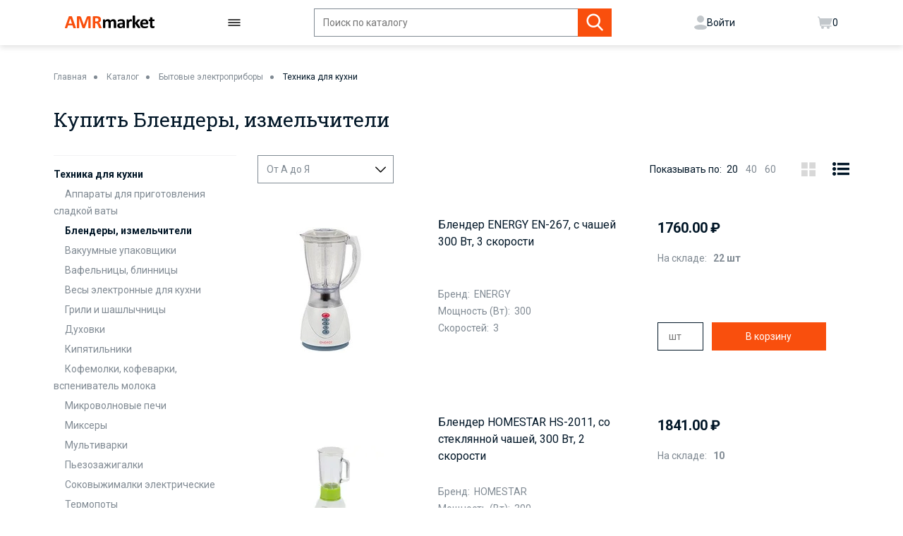

--- FILE ---
content_type: text/html; charset=utf-8
request_url: https://amrmarket.ru/catalog/blendery_izmelchiteli_/
body_size: 16649
content:


<!doctype html>
<html lang="ru">
<head>
            <meta charset="utf-8">
        <title>➤Купить оптом Блендеры, измельчители  &#128667; с доставкой в интернет магазине AMRmarket.ru</title>
    <meta name="viewport" content="width=device-width, initial-scale=1, shrink-to-fit=no">
                        <!-- Google Tag Manager -->
    <script>(function (w, d, s, l, i) {
            w[l] = w[l] || [];
            w[l].push({
                'gtm.start':
                    new Date().getTime(), event: 'gtm.js'
            });
            var f = d.getElementsByTagName(s)[0],
                j = d.createElement(s), dl = l != 'dataLayer' ? '&l=' + l : '';
            j.async = true;
            j.src =
                'https://www.googletagmanager.com/gtm.js?id=' + i + dl;
            f.parentNode.insertBefore(j, f);
        })(window, document, 'script', 'dataLayer', 'GTM-M9H8BXS');</script>
    <!-- End Google Tag Manager -->


    <link rel="shortcut icon" href="/favicon/favicon.ico">
    <link rel="stylesheet" href="/dist/css/style.bundle.css?v=1770047854">
    <link rel="stylesheet" href="/css/custom.css?v=1770047854">

    <link rel="stylesheet" type="text/css" href="/js/plugins/slick/slick.css"/>
    <link rel="stylesheet" type="text/css" href="/js/plugins/slick/slick-theme.css"/>

    <link href="https://fonts.googleapis.com/css?family=Roboto+Slab|Roboto&display=swap" rel="stylesheet">

    <link rel="stylesheet" href="/js/plugins/swiper/swiper-bundle.css">
    <link rel="stylesheet" href="/js/plugins/swiper/swiper-bundle.min.css">
    <script src="/js/plugins/swiper/swiper-bundle.js"></script>
    <script src="/js/plugins/swiper/swiper-bundle.min.js"></script>

    <link rel="stylesheet" href="/js/plugins/nouislider/nouislider.min.css">
    <script src="/js/plugins/nouislider/nouislider.min.js"></script>


    

    <link href="https://fonts.googleapis.com/css?family=Roboto+Slab|Roboto&display=swap" rel="stylesheet">
    <link rel="stylesheet" href="/local/assets/css/normalize.css">
    <link rel="stylesheet" href="/local/assets/css/fonts.css">
    <link rel="stylesheet" href="/local/assets/css/iziModal.min.css">
    <link rel="stylesheet" href="/local/assets/css/datapicker.css"/>
    <link rel="stylesheet" href="/local/assets/css/jquery-ui.min.css"/>
    <link rel="stylesheet" href="/local/assets/css/jquery-ui.structure.min.css"/>
    <link rel="stylesheet" href="/local/assets/css/jquery-ui.theme.min.css"/>
    <link rel="stylesheet" href="/local/assets/css/index_style.css?v=202307241541">
    <link rel="stylesheet" href="/local/assets/css/amr.css?v=202312251646">


    <script src="https://maps.api.2gis.ru/2.0/loader.js?pkg=full"></script>
    <script src="https://ajax.googleapis.com/ajax/libs/jquery/2.2.0/jquery.min.js"></script>
    <meta name="description" content="➤Купить оптом Блендеры, измельчители  | Заказать онлайн из каталога и оформить доставку вы можете по ☎️ 8-938-3576-000"/>
    <meta name="keywords" content=""/>
    <meta name="yandex-verification" content="b2c6bc745fe4cc18"/>
    <meta name="google-site-verification" content="JI9Gs7mu94wj4rQYEDDGwUpXUOX5p6ssywES9BRBvlE"/>
    <script id="myJSONID" type='application/ld+json'></script>
    <script>
        var container = document.querySelector("meta[name='description']");
        var description = container.getAttribute('content');
        var url = document.location.href;
        var strarray = url.split('?');
        url = strarray[0];
        $("#myJSONID").text(function () {
            return JSON.stringify({
                "@context": "http://www.schema.org",
                "@type": "Organization",
                "name": "AMRmarket",
                "url": url,
                "description": description,
                "address": {
                    "@type": "PostalAddress",
                    "streetAddress": "Октябрьская - 468",
                    "addressLocality": "Ессентуки",
                    "addressRegion": "Южный федеральный округ",
                    "addressCountry": "Россия"
                },
                "openingHours": "Mo, Tu, We, Th, Fr, Sa, Su 09:00-18:00",
                "contactPoint": {
                    "@type": "ContactPoint",
                    "telephone": "+7 (879) 3443 447"
                }
            });
        });
    </script>
    <style>
        /*header{*/
        /*    position: sticky;*/
        /*    width: 100%;*/
        /*    top: 0;*/
        /*    background: #fff;*/
        /*    z-index: 1;*/
        /*}*/
    </style>

    <link rel="stylesheet" href="/local/assets/css/header.css?v=202304051625">
    <link rel="stylesheet" href="/local/assets/css/footer.css?v=202304051625">
    </head>
<body>
<!-- Google Tag Manager (noscript) -->
<noscript>
    <iframe src="https://www.googletagmanager.com/ns.html?id=GTM-M9H8BXS"
            height="0" width="0" style="display:none;visibility:hidden"></iframe>
</noscript>
<!-- End Google Tag Manager (noscript) -->

    <header class="header">
    <div class="simple-container">
        <div class="header-block">
            <a href="/" class="logo-link">
                <img src="/local/assets/img/logo.svg" alt="logotype">
            </a>
            <a href="/catalog/" class="burger-btn">
                <svg width="18" height="10" viewBox="0 0 18 10" fill="none" xmlns="http://www.w3.org/2000/svg">
                    <path d="M1 1H17" stroke="black" stroke-width="1.5" stroke-linecap="round"/>
                    <path d="M1 9H17" stroke="black" stroke-width="1.5" stroke-linecap="round"/>
                    <path d="M1 5H17" stroke="black" stroke-width="1.5" stroke-linecap="round"/>
                </svg>
            </a>
            <form action="/search/" class="search-form">
                <div class="search-row">
                    <div class="input-box">
                        <input autocomplete="off" spellcheck="false" type="text" name="query" class="input-search" placeholder="Поиск по каталогу">
                        <span class="search-clear icon-close"></span>
                    </div>
                    <button class="search-button icon-search">
                        
                    </button>
                </div>
            </form>
	                                <a href="/auth/" class="lk-btn">
                    <svg width="18" height="20" viewBox="0 0 18 20" fill="none" xmlns="http://www.w3.org/2000/svg">
                        <path d="M8.99966 20C5.04548 20 2.18244 20 0.323697 17.4545C-1.53505 14.9091 5.04551 13 8.99969 13C12.9539 13 19.5354 14.9091 17.6762 17.4545C15.8169 19.9999 12.9538 20 8.99966 20Z" fill="#C2C7CB"/>
                        <circle cx="9" cy="5" r="5" fill="#C2C7CB"/>
                    </svg>
                    <span>Войти</span>
                </a>
                        <a href="/cart/" class="lk-btn">
                <svg width="21" height="18" viewBox="0 0 21 18" fill="none" xmlns="http://www.w3.org/2000/svg">
                    <path d="M19 14H5.96746C4.96324 14 4.11474 13.2553 3.98438 12.2596L2.81135 3.29955C2.75041 2.83404 2.52764 2.4048 2.18206 2.08701L1 1" stroke="#C2C7CB" stroke-width="1.5" stroke-linecap="round"/>
                    <path d="M17.361 12H4.63248C4.30534 12 4.02998 11.7551 3.99175 11.4302L3.01695 3.14411C3.00793 3.0674 3.06786 3 3.1451 3H20.0875C20.5328 3 20.8442 3.44043 20.6958 3.86025L17.9692 11.57C17.8781 11.8277 17.6344 12 17.361 12Z" fill="#C2C7CB"/>
                    <ellipse cx="7" cy="16" rx="2" ry="2" fill="#C2C7CB"/>
                    <ellipse cx="15" cy="16" rx="2" ry="2" fill="#C2C7CB"/>
                </svg>
                <span id="small_cart">0</span>
            </a>
        </div>
        <div class="header-block header-block_mobile">

            <a href="/catalog/" class="burger-btn">
                <svg width="18" height="10" viewBox="0 0 18 10" fill="none" xmlns="http://www.w3.org/2000/svg">
                    <path d="M1 1H17" stroke="black" stroke-width="1.5" stroke-linecap="round"/>
                    <path d="M1 9H17" stroke="black" stroke-width="1.5" stroke-linecap="round"/>
                    <path d="M1 5H17" stroke="black" stroke-width="1.5" stroke-linecap="round"/>
                </svg>
            </a>
            <a href="/" class="logo-link">
                <img src="/local/assets/img/logo.svg" alt="logotype">
            </a>
            <a href="javascript:void(0);" class="search search_mobile  js-menu-btn_search">
                <svg width="24" height="24" viewBox="0 0 24 24" fill="none" xmlns="http://www.w3.org/2000/svg">
                    <path d="M15.7138 6.8382C18.1647 9.28913 18.1647 13.2629 15.7138 15.7138C13.2629 18.1647 9.28913 18.1647 6.8382 15.7138C4.38727 13.2629 4.38727 9.28913 6.8382 6.8382C9.28913 4.38727 13.2629 4.38727 15.7138 6.8382" stroke="#808A93" stroke-width="1.5" stroke-linecap="round" stroke-linejoin="round"/>
                    <path d="M19 19L15.71 15.71" stroke="#808A93" stroke-width="1.5" stroke-linecap="round" stroke-linejoin="round"/>
                </svg>
            </a>
        </div>
    </div>
        <div class="search-result-block">
        <div class="search-result-wr"></div>
    </div>
    <script type="html/template" id="search-suggest-li-a">
        <li><a href="{{URL}}">{{NAME}}</a></li>
    </script>
    <script type="html/template" id="search-suggest">
        [section_list{
        <div class="search-section">
            <div class="search-title">Категории</div>
            <ul class="search-result-list">
                {{section_list}}
            </ul>
        </div>
        }section_list]
        [product_list{
        <div class="search-section">
            <div class="search-title">Товары</div>
            <ul class="search-result-list">
                {{product_list}}
            </ul>
        </div>
        }product_list]
        <div class="search-section">
            <a class="result-search-link" href="{{search_url}}">все результаты поиска</a>
        </div>
    </script>
</header>
<div class="fake-header">
    <nav class="mobile-menu center-block">
                            </nav>
    <div class="search-block_mobile center-block">
        <a href="javascript:void(0);" class="close-mob-search">
            <svg width="24" height="24" viewBox="0 0 24 24" fill="none" xmlns="http://www.w3.org/2000/svg">
                <g clip-path="url(#clip0_7899_218667)">
                    <path fill-rule="evenodd" clip-rule="evenodd" d="M23.6806 1.8623C24.1065 1.43627 24.1065 0.745554 23.6806 0.319533C23.2545 -0.106511 22.5637 -0.106511 22.1376 0.319533L12 10.4572L1.8623 0.319533C1.43627 -0.106511 0.745554 -0.106511 0.319533 0.319533C-0.106511 0.745554 -0.106511 1.43627 0.319533 1.8623L10.4572 12L0.319533 22.1376C-0.106511 22.5637 -0.106511 23.2545 0.319533 23.6806C0.745554 24.1065 1.43627 24.1065 1.8623 23.6806L12 13.5428L22.1376 23.6806C22.5637 24.1065 23.2545 24.1065 23.6806 23.6806C24.1065 23.2545 24.1065 22.5637 23.6806 22.1376L13.5428 12L23.6806 1.8623Z" fill="black"/>
                </g>
                <defs>
                    <clipPath id="clip0_7899_218667">
                        <rect width="24" height="24" fill="white"/>
                    </clipPath>
                </defs>
            </svg>
        </a>
        <form action="/search/" class="search-form">
            <div class="search-row">
                <div class="input-box">
                    <input autocomplete="off" spellcheck="false" type="text" name="query" class="input-search" placeholder="Поиск по каталогу">
                    <span class="search-clear icon-close"></span>
                </div>
                <button class="search-button icon-search">
                    
                </button>
            </div>
        </form>
		    <div class="search-result-block">
			<div class="search-result-wr"></div>
		    </div>
    </div>
</div>


<main>
    <div class="catalog-product center-block">
    <ul class="breadcrumbs">
        <li><a href="/">Главная</a></li>
        <li><a href="/catalog/">Каталог</a></li>
                    <li><a href="/catalog/bytovye_elektropribory/">Бытовые электроприборы</a></li>
                    <li><a href="/catalog/tekhnika_dlya_kukhni/">Техника для кухни</a></li>
            </ul>
    <h1>Купить Блендеры, измельчители </h1>
    <div class="catalog-grid">
        <aside class="sidebar">
            <div class="mobile-icon-wr">
                <div class="sidebar-icon icon-menu-icon">Категории</div>
                <div class="sidebar-icon icon-filter">
                    Фильтр
                    <span class="quantity-sel"></span>
                </div>
            </div>
            <div class="sort-block">
                <select class="sort" name="sort">
                                            <option value="name" selected=selected>От А до Я</option>
                                            <option value="price_asc" >Дешевле</option>
                                            <option value="price_desc" >Дороже</option>
                                    </select>
                <div class="sort-amount-block">
                    Показывать по:
                                            <a
                                href="https://amrmarket.ru/catalog/blendery_izmelchiteli_/page-1/?size=20"
                                class="selected"                         >20</a>
                                            <a
                                href="https://amrmarket.ru/catalog/blendery_izmelchiteli_/page-1/?size=40"
                                                        >40</a>
                                            <a
                                href="https://amrmarket.ru/catalog/blendery_izmelchiteli_/page-1/?size=60"
                                                        >60</a>
                                    </div>
                <i class="output-icon grid icon-grid">
                </i>
                <i class="output-icon list icon-list selected">
                </i>
            </div>

            <div class="link-list-wr mob-non">

                <!--div class="search-catalog">
                    <form action="/search/" target="_blank">
                        <input type="hidden" name="searchid" value="808327">
                        <input type="search" name="text" required class="search-button" placeholder="Поиск по сайту">
                    </form>
                </div-->

                                    <ul class="link-list">
                        <li><a
                                    class="link-list_title"
                                    href="/catalog/tekhnika_dlya_kukhni/">Техника для кухни</a>
                        </li>
                                                    <li><a
                                        class="link-list_item"
                                        href="/catalog/apparaty_dlya_prigotovleniya_sladkoy_vaty/">Аппараты для приготовления сладкой ваты</a>
                            </li>
                                                    <li><a
                                        class="link-list_item active"
                                        href="/catalog/blendery_izmelchiteli_/">Блендеры, измельчители </a>
                            </li>
                                                    <li><a
                                        class="link-list_item"
                                        href="/catalog/vakuumnye_upakovshchiki/">Вакуумные упаковщики</a>
                            </li>
                                                    <li><a
                                        class="link-list_item"
                                        href="/catalog/vafelnitsy_blinnitsy_/">Вафельницы, блинницы </a>
                            </li>
                                                    <li><a
                                        class="link-list_item"
                                        href="/catalog/vesy_elektronnye_dlya_kukhni/">Весы электронные для кухни</a>
                            </li>
                                                    <li><a
                                        class="link-list_item"
                                        href="/catalog/grili_i_shashlychnitsy/">Грили и шашлычницы</a>
                            </li>
                                                    <li><a
                                        class="link-list_item"
                                        href="/catalog/dukhovki_/">Духовки </a>
                            </li>
                                                    <li><a
                                        class="link-list_item"
                                        href="/catalog/kipyatilniki/">Кипятильники</a>
                            </li>
                                                    <li><a
                                        class="link-list_item"
                                        href="/catalog/kofemolki_kofevarki_vspenivatel_moloka/">Кофемолки, кофеварки, вспениватель молока</a>
                            </li>
                                                    <li><a
                                        class="link-list_item"
                                        href="/catalog/mikrovolnovye_pechi/">Микроволновые печи</a>
                            </li>
                                                    <li><a
                                        class="link-list_item"
                                        href="/catalog/miksery_/">Миксеры </a>
                            </li>
                                                    <li><a
                                        class="link-list_item"
                                        href="/catalog/multivarki/">Мультиварки</a>
                            </li>
                                                    <li><a
                                        class="link-list_item"
                                        href="/catalog/pezozazhigalki_/">Пьезозажигалки </a>
                            </li>
                                                    <li><a
                                        class="link-list_item"
                                        href="/catalog/sokovyzhimalki_elektricheskie/">Соковыжималки электрические</a>
                            </li>
                                                    <li><a
                                        class="link-list_item"
                                        href="/catalog/termopoty/">Термопоты</a>
                            </li>
                                                    <li><a
                                        class="link-list_item"
                                        href="/catalog/tostery_sendvich_toster_/">Тостеры, сэндвич-тостер </a>
                            </li>
                                                    <li><a
                                        class="link-list_item"
                                        href="/catalog/khlebopechi/">Хлебопечи</a>
                            </li>
                                                    <li><a
                                        class="link-list_item"
                                        href="/catalog/chayniki_samovary_elektricheskie/">Чайники, самовары электрические</a>
                            </li>
                                                    <li><a
                                        class="link-list_item"
                                        href="/catalog/elektromyasorubki/">Электромясорубки</a>
                            </li>
                                                    <li><a
                                        class="link-list_item"
                                        href="/catalog/elektroplity_/">Электроплиты </a>
                            </li>
                                                    <li><a
                                        class="link-list_item"
                                        href="/catalog/elektroskovoroda/">Электросковорода</a>
                            </li>
                                                    <li><a
                                        class="link-list_item"
                                        href="/catalog/elektrosushilki_dlya_fruktov_i_ovoshchey/">Электросушилки для фруктов и овощей</a>
                            </li>
                                            </ul>
                    <i class="icon-close"></i>
                            </div>
            <div class="link-list-wr mobile-search">
                    <!--div class="search-catalog">
                        <form action="/search/" target="_blank">
                            <input type="hidden" name="searchid" value="808327">
                            <input type="search" name="text" required class="search-button"
                                   placeholder="Поиск по сайту">
                        </form>
                    </div-->
                                        <ul class="link-list">
                        <li><a
                                    class="link-list_title"
                                    href="/catalog/tekhnika_dlya_kukhni/">Техника для кухни</a>
                        </li>
                                                    <li><a
                                        class="link-list_item"
                                        href="/catalog/apparaty_dlya_prigotovleniya_sladkoy_vaty/">Аппараты для приготовления сладкой ваты</a>
                            </li>
                                                    <li><a
                                        class="link-list_item active"
                                        href="/catalog/blendery_izmelchiteli_/">Блендеры, измельчители </a>
                            </li>
                                                    <li><a
                                        class="link-list_item"
                                        href="/catalog/vakuumnye_upakovshchiki/">Вакуумные упаковщики</a>
                            </li>
                                                    <li><a
                                        class="link-list_item"
                                        href="/catalog/vafelnitsy_blinnitsy_/">Вафельницы, блинницы </a>
                            </li>
                                                    <li><a
                                        class="link-list_item"
                                        href="/catalog/vesy_elektronnye_dlya_kukhni/">Весы электронные для кухни</a>
                            </li>
                                                    <li><a
                                        class="link-list_item"
                                        href="/catalog/grili_i_shashlychnitsy/">Грили и шашлычницы</a>
                            </li>
                                                    <li><a
                                        class="link-list_item"
                                        href="/catalog/dukhovki_/">Духовки </a>
                            </li>
                                                    <li><a
                                        class="link-list_item"
                                        href="/catalog/kipyatilniki/">Кипятильники</a>
                            </li>
                                                    <li><a
                                        class="link-list_item"
                                        href="/catalog/kofemolki_kofevarki_vspenivatel_moloka/">Кофемолки, кофеварки, вспениватель молока</a>
                            </li>
                                                    <li><a
                                        class="link-list_item"
                                        href="/catalog/mikrovolnovye_pechi/">Микроволновые печи</a>
                            </li>
                                                    <li><a
                                        class="link-list_item"
                                        href="/catalog/miksery_/">Миксеры </a>
                            </li>
                                                    <li><a
                                        class="link-list_item"
                                        href="/catalog/multivarki/">Мультиварки</a>
                            </li>
                                                    <li><a
                                        class="link-list_item"
                                        href="/catalog/pezozazhigalki_/">Пьезозажигалки </a>
                            </li>
                                                    <li><a
                                        class="link-list_item"
                                        href="/catalog/sokovyzhimalki_elektricheskie/">Соковыжималки электрические</a>
                            </li>
                                                    <li><a
                                        class="link-list_item"
                                        href="/catalog/termopoty/">Термопоты</a>
                            </li>
                                                    <li><a
                                        class="link-list_item"
                                        href="/catalog/tostery_sendvich_toster_/">Тостеры, сэндвич-тостер </a>
                            </li>
                                                    <li><a
                                        class="link-list_item"
                                        href="/catalog/khlebopechi/">Хлебопечи</a>
                            </li>
                                                    <li><a
                                        class="link-list_item"
                                        href="/catalog/chayniki_samovary_elektricheskie/">Чайники, самовары электрические</a>
                            </li>
                                                    <li><a
                                        class="link-list_item"
                                        href="/catalog/elektromyasorubki/">Электромясорубки</a>
                            </li>
                                                    <li><a
                                        class="link-list_item"
                                        href="/catalog/elektroplity_/">Электроплиты </a>
                            </li>
                                                    <li><a
                                        class="link-list_item"
                                        href="/catalog/elektroskovoroda/">Электросковорода</a>
                            </li>
                                                    <li><a
                                        class="link-list_item"
                                        href="/catalog/elektrosushilki_dlya_fruktov_i_ovoshchey/">Электросушилки для фруктов и овощей</a>
                            </li>
                                            </ul>
                    <i class="icon-close"></i>
                                </div>
            
<form name="_form" action="/catalog/blendery_izmelchiteli_/" method="get" class="smartfilter js-form-filter">

    <input
            type="hidden"
            name="set_filter"
            value="Применить"
    />

        <div class="js-cat-inputs-hidden">

        
    </div>

    <input type="hidden" name="ac_check" class="js-acc-check-input" value="">

    
    <div class="smartfilter-content">

        
                    <div class="filter-block range-block">
                <div class="mobile-title-filter icon-arrow">
                    <div class="input-text-row">
                        <input type="text" disabled value="">
                        <span class="input-placeholder">Цена</span>
                    </div>
                </div>
                <div class="filter-content-wr">
                    <div class="filter-price-wr">
                        <div class="title-filter">Цена</div>
                        <div class="input-row">
                            <input type="text"
                                   name="price_min"
                                   class="count-input"
                                   placeholder="408.00"
                                   min="408.00"
                                   value="408.00">
                            <input type="text"
                                   name="price_max"
                                   class="count-input"
                                   placeholder="12783.00"
                                   max="12783.00"
                                   value="12783.00">
                        </div>
                        <div class="range"></div>
                        <div class="mobile-sub-action">
                            <button class="btn btn-orange">Применить</button>
                            <div class="back-link" style="color:#F94F0D">Назад</div>
                        </div>
                    </div>
                </div>
            </div>
        
        <div class="row">
                            <div class="filter-block ">
                    <div class="mobile-title-filter icon-arrow">
                        <div class="input-text-row">
                            <input type="text" disabled="" >
                            <span class="input-placeholder">Распродажа</span>
                        </div>
                    </div>

                    <div class="checkbox-mob disNon">

                        <input
                                class="js-mob-input-apply_count js-addd-filter"
                                type="checkbox"
                                                            id="SM_P_351"
                        >
                        <label class="check_black" for="SM_P_351">Распродажа</label>
                    </div>

                    <div class="filter-content-wr">

                        
                        <ul class="filter-list">

                            

                            
                                <li class="filter-list_item notDisp" style="display:block!important;">
                                    <input
                                            type="checkbox"
                                            value="1"
                                            name="CATALOG_SMARTFILTER_351_MIN"
                                            id="CATALOG_SMARTFILTER_351_MIN"
                                                                                />
                                    <label for="CATALOG_SMARTFILTER_351_MIN">
                                        Распродажа                                    </label>
                                </li>

                              <!--  <li
                                    style="display: none;"
                                    class="filter-list_item">
                                    <input
                                        type="checkbox"
                                        value="1"
                                        name=""
                                        id=""
                                                                            />
                                    <label for="">
                                        да
                                    </label>
                                </li>-->
                                                    </ul>

                        <div class="mobile-sub-action">
                            <input
                                class="btn btn-themes btn-orange apply_count js-mobile-submit-filter"
                                type="submit"
                                name="set_filter"
                                value="Применить"
                            />
                            <div class="back-link" style="color:#F94F0D">Назад</div>
                        </div>
                    </div>
                </div>
                                <div class="filter-block ">
                    <div class="mobile-title-filter icon-arrow">
                        <div class="input-text-row">
                            <input type="text" disabled="" >
                            <span class="input-placeholder">Бренд</span>
                        </div>
                    </div>

                    <div class="checkbox-mob disNon">

                        <input
                                class=""
                                type="checkbox"
                                                            id="SM_P_176"
                        >
                        <label class="check_black" for="SM_P_176">Бренд</label>
                    </div>

                    <div class="filter-content-wr">

                        
                        <ul class="filter-list">

                            
                                
                                
                                                                
                                <div class="filter-list_title">

                                    <div class="disNon checkbox ">
                                        <input
                                                type="checkbox"
                                                                                            id="SM_P_176"
                                        >
                                        <label class="check_black" for="SM_P_176">Бренд</label>
                                    </div>

                                    
                                    <div data-id="176" class="strelka ">

                                                                                    <img src="/./src/img/Vector.png" class="img-more">
                                        
                                        Бренд                                    </div>
                                    <div class=" strelka-mob">
                                        Бренд                                    </div>

                                    <div class="choise-all disNon disNon-mob" >Выбрать все</div>
                                    <div class="choise-all-mob disNon-desc">Выбрать все</div>
                                </div>
                            

                                                            <li class="filter-list_item">
                                    <input
                                        type="checkbox"
                                        value="Y"
                                        name="CATALOG_SMARTFILTER_176_172897478"
                                        id="CATALOG_SMARTFILTER_176_172897478"
                                                                            />
                                    <label for="CATALOG_SMARTFILTER_176_172897478">
                                        ENERGY                                    </label>
                                </li>
                                                            <li class="filter-list_item">
                                    <input
                                        type="checkbox"
                                        value="Y"
                                        name="CATALOG_SMARTFILTER_176_759600788"
                                        id="CATALOG_SMARTFILTER_176_759600788"
                                                                            />
                                    <label for="CATALOG_SMARTFILTER_176_759600788">
                                        HOMESTAR                                    </label>
                                </li>
                                                            <li class="filter-list_item">
                                    <input
                                        type="checkbox"
                                        value="Y"
                                        name="CATALOG_SMARTFILTER_176_2432601376"
                                        id="CATALOG_SMARTFILTER_176_2432601376"
                                                                            />
                                    <label for="CATALOG_SMARTFILTER_176_2432601376">
                                        Leonord                                    </label>
                                </li>
                                                            <li class="filter-list_item">
                                    <input
                                        type="checkbox"
                                        value="Y"
                                        name="CATALOG_SMARTFILTER_176_4077007818"
                                        id="CATALOG_SMARTFILTER_176_4077007818"
                                                                            />
                                    <label for="CATALOG_SMARTFILTER_176_4077007818">
                                        Матрёна                                    </label>
                                </li>
                                                                                </ul>

                        <div class="mobile-sub-action">
                            <input
                                class="btn btn-themes btn-orange apply_count js-mobile-submit-filter"
                                type="submit"
                                name="set_filter"
                                value="Применить"
                            />
                            <div class="back-link" style="color:#F94F0D">Назад</div>
                        </div>
                    </div>
                </div>
                                <div class="filter-block ">
                    <div class="mobile-title-filter icon-arrow">
                        <div class="input-text-row">
                            <input type="text" disabled="" >
                            <span class="input-placeholder">Мощность (Вт)</span>
                        </div>
                    </div>

                    <div class="checkbox-mob disNon">

                        <input
                                class=""
                                type="checkbox"
                                                            id="SM_P_215"
                        >
                        <label class="check_black" for="SM_P_215">Мощность (Вт)</label>
                    </div>

                    <div class="filter-content-wr">

                        
                        <ul class="filter-list">

                            
                                
                                
                                                                
                                <div class="filter-list_title">

                                    <div class="disNon checkbox ">
                                        <input
                                                type="checkbox"
                                                                                            id="SM_P_215"
                                        >
                                        <label class="check_black" for="SM_P_215">Мощность (Вт)</label>
                                    </div>

                                    
                                    <div data-id="215" class="strelka ">

                                                                                    <img src="/./src/img/Vector.png" class="img-more">
                                        
                                        Мощность (Вт)                                    </div>
                                    <div class=" strelka-mob">
                                        Мощность (Вт)                                    </div>

                                    <div class="choise-all disNon disNon-mob" >Выбрать все</div>
                                    <div class="choise-all-mob disNon-desc">Выбрать все</div>
                                </div>
                            

                                                            <li class="filter-list_item">
                                    <input
                                        type="checkbox"
                                        value="Y"
                                        name="CATALOG_SMARTFILTER_215_2593910359"
                                        id="CATALOG_SMARTFILTER_215_2593910359"
                                                                            />
                                    <label for="CATALOG_SMARTFILTER_215_2593910359">
                                        40                                    </label>
                                </li>
                                                            <li class="filter-list_item">
                                    <input
                                        type="checkbox"
                                        value="Y"
                                        name="CATALOG_SMARTFILTER_215_3285318176"
                                        id="CATALOG_SMARTFILTER_215_3285318176"
                                                                            />
                                    <label for="CATALOG_SMARTFILTER_215_3285318176">
                                        250                                    </label>
                                </li>
                                                            <li class="filter-list_item">
                                    <input
                                        type="checkbox"
                                        value="Y"
                                        name="CATALOG_SMARTFILTER_215_3557901139"
                                        id="CATALOG_SMARTFILTER_215_3557901139"
                                                                            />
                                    <label for="CATALOG_SMARTFILTER_215_3557901139">
                                        300                                    </label>
                                </li>
                                                            <li class="filter-list_item">
                                    <input
                                        type="checkbox"
                                        value="Y"
                                        name="CATALOG_SMARTFILTER_215_2915957751"
                                        id="CATALOG_SMARTFILTER_215_2915957751"
                                                                            />
                                    <label for="CATALOG_SMARTFILTER_215_2915957751">
                                        400                                    </label>
                                </li>
                                                            <li class="filter-list_item">
                                    <input
                                        type="checkbox"
                                        value="Y"
                                        name="CATALOG_SMARTFILTER_215_1881183071"
                                        id="CATALOG_SMARTFILTER_215_1881183071"
                                                                            />
                                    <label for="CATALOG_SMARTFILTER_215_1881183071">
                                        450                                    </label>
                                </li>
                                                            <li class="filter-list_item">
                                    <input
                                        type="checkbox"
                                        value="Y"
                                        name="CATALOG_SMARTFILTER_215_2404836383"
                                        id="CATALOG_SMARTFILTER_215_2404836383"
                                                                            />
                                    <label for="CATALOG_SMARTFILTER_215_2404836383">
                                        500                                    </label>
                                </li>
                                                            <li class="filter-list_item">
                                    <input
                                        type="checkbox"
                                        value="Y"
                                        name="CATALOG_SMARTFILTER_215_3779782088"
                                        id="CATALOG_SMARTFILTER_215_3779782088"
                                                                            />
                                    <label for="CATALOG_SMARTFILTER_215_3779782088">
                                        600                                    </label>
                                </li>
                                                            <li class="filter-list_item">
                                    <input
                                        type="checkbox"
                                        value="Y"
                                        name="CATALOG_SMARTFILTER_215_4172704932"
                                        id="CATALOG_SMARTFILTER_215_4172704932"
                                                                            />
                                    <label for="CATALOG_SMARTFILTER_215_4172704932">
                                        650                                    </label>
                                </li>
                                                            <li class="filter-list_item">
                                    <input
                                        type="checkbox"
                                        value="Y"
                                        name="CATALOG_SMARTFILTER_215_2527751539"
                                        id="CATALOG_SMARTFILTER_215_2527751539"
                                                                            />
                                    <label for="CATALOG_SMARTFILTER_215_2527751539">
                                        800                                    </label>
                                </li>
                                                            <li class="filter-list_item">
                                    <input
                                        type="checkbox"
                                        value="Y"
                                        name="CATALOG_SMARTFILTER_215_147781840"
                                        id="CATALOG_SMARTFILTER_215_147781840"
                                                                            />
                                    <label for="CATALOG_SMARTFILTER_215_147781840">
                                        1000                                    </label>
                                </li>
                                                            <li class="filter-list_item">
                                    <input
                                        type="checkbox"
                                        value="Y"
                                        name="CATALOG_SMARTFILTER_215_2829376801"
                                        id="CATALOG_SMARTFILTER_215_2829376801"
                                                                            />
                                    <label for="CATALOG_SMARTFILTER_215_2829376801">
                                        1200                                    </label>
                                </li>
                                                            <li class="filter-list_item">
                                    <input
                                        type="checkbox"
                                        value="Y"
                                        name="CATALOG_SMARTFILTER_215_3752062391"
                                        id="CATALOG_SMARTFILTER_215_3752062391"
                                                                            />
                                    <label for="CATALOG_SMARTFILTER_215_3752062391">
                                        1300                                    </label>
                                </li>
                                                            <li class="filter-list_item">
                                    <input
                                        type="checkbox"
                                        value="Y"
                                        name="CATALOG_SMARTFILTER_215_3637389742"
                                        id="CATALOG_SMARTFILTER_215_3637389742"
                                                                            />
                                    <label for="CATALOG_SMARTFILTER_215_3637389742">
                                        1500                                    </label>
                                </li>
                                                                                </ul>

                        <div class="mobile-sub-action">
                            <input
                                class="btn btn-themes btn-orange apply_count js-mobile-submit-filter"
                                type="submit"
                                name="set_filter"
                                value="Применить"
                            />
                            <div class="back-link" style="color:#F94F0D">Назад</div>
                        </div>
                    </div>
                </div>
                                <div class="filter-block ">
                    <div class="mobile-title-filter icon-arrow">
                        <div class="input-text-row">
                            <input type="text" disabled="" >
                            <span class="input-placeholder">Скоростей</span>
                        </div>
                    </div>

                    <div class="checkbox-mob disNon">

                        <input
                                class=""
                                type="checkbox"
                                                            id="SM_P_304"
                        >
                        <label class="check_black" for="SM_P_304">Скоростей</label>
                    </div>

                    <div class="filter-content-wr">

                        
                        <ul class="filter-list">

                            
                                
                                
                                                                
                                <div class="filter-list_title">

                                    <div class="disNon checkbox ">
                                        <input
                                                type="checkbox"
                                                                                            id="SM_P_304"
                                        >
                                        <label class="check_black" for="SM_P_304">Скоростей</label>
                                    </div>

                                    
                                    <div data-id="304" class="strelka ">

                                                                                    <img src="/./src/img/Vector.png" class="img-more">
                                        
                                        Скоростей                                    </div>
                                    <div class=" strelka-mob">
                                        Скоростей                                    </div>

                                    <div class="choise-all disNon disNon-mob" >Выбрать все</div>
                                    <div class="choise-all-mob disNon-desc">Выбрать все</div>
                                </div>
                            

                                                            <li class="filter-list_item">
                                    <input
                                        type="checkbox"
                                        value="Y"
                                        name="CATALOG_SMARTFILTER_304_1325132118"
                                        id="CATALOG_SMARTFILTER_304_1325132118"
                                                                            />
                                    <label for="CATALOG_SMARTFILTER_304_1325132118">
                                        1                                    </label>
                                </li>
                                                            <li class="filter-list_item">
                                    <input
                                        type="checkbox"
                                        value="Y"
                                        name="CATALOG_SMARTFILTER_304_3500113141"
                                        id="CATALOG_SMARTFILTER_304_3500113141"
                                                                            />
                                    <label for="CATALOG_SMARTFILTER_304_3500113141">
                                        2                                    </label>
                                </li>
                                                            <li class="filter-list_item">
                                    <input
                                        type="checkbox"
                                        value="Y"
                                        name="CATALOG_SMARTFILTER_304_2811776099"
                                        id="CATALOG_SMARTFILTER_304_2811776099"
                                                                            />
                                    <label for="CATALOG_SMARTFILTER_304_2811776099">
                                        3                                    </label>
                                </li>
                                                            <li class="filter-list_item">
                                    <input
                                        type="checkbox"
                                        value="Y"
                                        name="CATALOG_SMARTFILTER_304_1988109459"
                                        id="CATALOG_SMARTFILTER_304_1988109459"
                                                                            />
                                    <label for="CATALOG_SMARTFILTER_304_1988109459">
                                        Плавная регулировка скорости                                    </label>
                                </li>
                                                                                </ul>

                        <div class="mobile-sub-action">
                            <input
                                class="btn btn-themes btn-orange apply_count js-mobile-submit-filter"
                                type="submit"
                                name="set_filter"
                                value="Применить"
                            />
                            <div class="back-link" style="color:#F94F0D">Назад</div>
                        </div>
                    </div>
                </div>
                        </div><!--//row-->
    </div>

    
    <div
        class="action-filter"
        data-have-active="false"
    >
        <div class="mobile-title-action">Фильтр</div>
        <input
            class="btn btn-themes btn-orange apply_count"
            type="submit"
            name="set_filter"
            value="Показать"
        />
        <input
            class="clean-filter"
            style="color:#F94F0D"
            type="submit"
            name="del_filter"
            value="Очистить"
        />
    </div>
    <i class="icon-close"></i>
</form>
        </aside>
        <div class="content-block">
            <ul class="products-mesh list-grid">
                                    

<li class="product">
     <a href="/product/blender_energy_en_267_s_chashey_300_vt_3_skorosti/" class="img-wr">

        
        
            <picture>

                                    <source src="/upload/iblock/fb2/try78vn4epqad15wsc1dgorjmsj6od1r.jpeg" srcset="/upload/iblock/fb2/try78vn4epqad15wsc1dgorjmsj6od1r.jpeg" media="(max-width: 1200px)">
                
                                    <source src="/upload/iblock/c6f/0fe5mf5riqa4pctdw7j1c9rgm2c08fsz.webp" srcset="/upload/iblock/c6f/0fe5mf5riqa4pctdw7j1c9rgm2c08fsz.webp" media="(max-width: 1200px)" type="image/webp">
                
                                    <source src="/upload/iblock/106/wsq4o1ugx405ytjd4sewcpj5t6bd9te0.webp" srcset="/upload/iblock/106/wsq4o1ugx405ytjd4sewcpj5t6bd9te0.webp" type="image/webp">
                                <img class="b-lazy" data-src="/upload/iblock/52b/dk9pojcqkab69bvijxeilnr71nlkry99.jpeg" alt="product" src="/src/img/load.gif">
            </picture>

            
            
        
    </a>
    <div class="info-product">
        <a href="/product/blender_energy_en_267_s_chashey_300_vt_3_skorosti/"
           title="Блендер ENERGY EN-267, с чашей 300 Вт, 3 скорости"
           class="name">Блендер ENERGY EN-267, с чашей 300 Вт, 3 скорости</a>
        <div class="price-block">
            <span class="price rub-price">1760.00</span>
                    </div>
        <div class="availability-block">
                            <div class="available">
                    На складе:
                    <span class="amount-goods">22 шт</span>
                </div>
                        	            </div>
        <div class="property-block">
            
                <div class="property-row">
                    <span class="property-text">Бренд:</span>
                    <span class="property-val">ENERGY</span>
                </div>
            
                <div class="property-row">
                    <span class="property-text">Мощность (Вт):</span>
                    <span class="property-val">300</span>
                </div>
            
                <div class="property-row">
                    <span class="property-text">Скоростей:</span>
                    <span class="property-val">3</span>
                </div>
                    </div>
        <div class="actions-block"
             data-productid="31463"
             data-maxquantity="22"
             data-multy="1"
        >
            <div class="count-goods">
                <input type="number"
                       min="1" max="22"
                       step="1" class="count-input"
                       placeholder="шт">
                <label class="val-count-goods"><span></span> шт</label>
            </div>
            <a class="btn add-to-cart">В корзину</a>
        </div>
            </div>
    </li>                                    

<li class="product">
     <a href="/product/blender_homestar_hs_2011_so_steklyannoy_chashey_300_vt_2_skorosti/" class="img-wr">

        
        
            <picture>

                                    <source src="/upload/iblock/69e/c8a4au42sfsj4gfo8n30136cxsz2jquw.jpeg" srcset="/upload/iblock/69e/c8a4au42sfsj4gfo8n30136cxsz2jquw.jpeg" media="(max-width: 1200px)">
                
                                    <source src="/upload/iblock/a93/7nawqz6sqxo0x2q2w2kkujo59cr6casl.webp" srcset="/upload/iblock/a93/7nawqz6sqxo0x2q2w2kkujo59cr6casl.webp" media="(max-width: 1200px)" type="image/webp">
                
                                    <source src="/upload/iblock/800/ro7ladolgcb9qbrh7oxckn3rkxlkbvc1.webp" srcset="/upload/iblock/800/ro7ladolgcb9qbrh7oxckn3rkxlkbvc1.webp" type="image/webp">
                                <img class="b-lazy" data-src="/upload/iblock/07a/98fsrm0ti0knj4w299pypbv7zrgodw6b.jpeg" alt="product" src="/src/img/load.gif">
            </picture>

            
            
        
    </a>
    <div class="info-product">
        <a href="/product/blender_homestar_hs_2011_so_steklyannoy_chashey_300_vt_2_skorosti/"
           title="Блендер HOMESTAR HS-2011, со стеклянной чашей, 300 Вт, 2 скорости"
           class="name">Блендер HOMESTAR HS-2011, со стеклянной чашей, 300 Вт, 2 скорости</a>
        <div class="price-block">
            <span class="price rub-price">1841.00</span>
                    </div>
        <div class="availability-block">
                            <div class="available">
                    На складе:
                    <span class="amount-goods">10 </span>
                </div>
                        	            </div>
        <div class="property-block">
            
                <div class="property-row">
                    <span class="property-text">Бренд:</span>
                    <span class="property-val">HOMESTAR</span>
                </div>
            
                <div class="property-row">
                    <span class="property-text">Мощность (Вт):</span>
                    <span class="property-val">300</span>
                </div>
            
                <div class="property-row">
                    <span class="property-text">Скоростей:</span>
                    <span class="property-val">2</span>
                </div>
                    </div>
        <div class="actions-block"
             data-productid="47493"
             data-maxquantity="10"
             data-multy="1"
        >
            <div class="count-goods">
                <input type="number"
                       min="1" max="10"
                       step="1" class="count-input"
                       placeholder="">
                <label class="val-count-goods"><span></span> </label>
            </div>
            <a class="btn add-to-cart">В корзину</a>
        </div>
            </div>
    </li>                                    

<li class="product">
     <a href="/product/blender_leonord_le_1712_1000vt/" class="img-wr">

        
        
            <picture>

                                    <source src="/upload/iblock/282/dt5m0jjjs2ky1r5iwnb1h6okw3c471ja.jpeg" srcset="/upload/iblock/282/dt5m0jjjs2ky1r5iwnb1h6okw3c471ja.jpeg" media="(max-width: 1200px)">
                
                                    <source src="/upload/iblock/7ea/1n4sd8rbjk5h7jm8o2a861jeqxf3shay.webp" srcset="/upload/iblock/7ea/1n4sd8rbjk5h7jm8o2a861jeqxf3shay.webp" media="(max-width: 1200px)" type="image/webp">
                
                                    <source src="/upload/iblock/97a/fam2alx6vco067hmaah1b94naixw2pnr.webp" srcset="/upload/iblock/97a/fam2alx6vco067hmaah1b94naixw2pnr.webp" type="image/webp">
                                <img class="b-lazy" data-src="/upload/iblock/69d/j7z4qltd3135mh0nll8dq0603rmgrjqy.jpeg" alt="product" src="/src/img/load.gif">
            </picture>

            
            
        
    </a>
    <div class="info-product">
        <a href="/product/blender_leonord_le_1712_1000vt/"
           title="Блендер Leonord LE-1712 1000Вт"
           class="name">Блендер Leonord LE-1712 1000Вт</a>
        <div class="price-block">
            <span class="price rub-price">5824.00</span>
                    </div>
        <div class="availability-block">
                            <div class="available">
                    На складе:
                    <span class="amount-goods">1 </span>
                </div>
                        	            </div>
        <div class="property-block">
            
                <div class="property-row">
                    <span class="property-text">Бренд:</span>
                    <span class="property-val">Leonord</span>
                </div>
            
                <div class="property-row">
                    <span class="property-text">Мощность (Вт):</span>
                    <span class="property-val">1000</span>
                </div>
            
                <div class="property-row">
                    <span class="property-text">Скоростей:</span>
                    <span class="property-val">3</span>
                </div>
                    </div>
        <div class="actions-block"
             data-productid="44787"
             data-maxquantity="1"
             data-multy="1"
        >
            <div class="count-goods">
                <input type="number"
                       min="1" max="1"
                       step="1" class="count-input"
                       placeholder="">
                <label class="val-count-goods"><span></span> </label>
            </div>
            <a class="btn add-to-cart">В корзину</a>
        </div>
            </div>
    </li>                                    

<li class="product">
     <a href="/product/blender_leonord_le_1729_800_vt/" class="img-wr">

        
        
            <picture>

                                    <source src="/upload/iblock/a8c/5660rb61hygcc6pb609zwwg321vu248o.jpeg" srcset="/upload/iblock/a8c/5660rb61hygcc6pb609zwwg321vu248o.jpeg" media="(max-width: 1200px)">
                
                                    <source src="/upload/iblock/f76/0r4io92uxd12n5wf4bkorl1a6q0q7f1d.webp" srcset="/upload/iblock/f76/0r4io92uxd12n5wf4bkorl1a6q0q7f1d.webp" media="(max-width: 1200px)" type="image/webp">
                
                                    <source src="/upload/iblock/f9e/xsvsj5pqu8c837jigbd89iuqmb1u6zpl.webp" srcset="/upload/iblock/f9e/xsvsj5pqu8c837jigbd89iuqmb1u6zpl.webp" type="image/webp">
                                <img class="b-lazy" data-src="/upload/iblock/f73/2yayoaytxjzi2st5qgvbdyhaapk1ri6y.jpeg" alt="product" src="/src/img/load.gif">
            </picture>

            
            
        
    </a>
    <div class="info-product">
        <a href="/product/blender_leonord_le_1729_800_vt/"
           title="Блендер Leonord LE-1729 800 Вт"
           class="name">Блендер Leonord LE-1729 800 Вт</a>
        <div class="price-block">
            <span class="price rub-price">6374.00</span>
                    </div>
        <div class="availability-block">
                            <div class="available">
                    На складе:
                    <span class="amount-goods">4 </span>
                </div>
                        	            </div>
        <div class="property-block">
            
                <div class="property-row">
                    <span class="property-text">Бренд:</span>
                    <span class="property-val">Leonord</span>
                </div>
            
                <div class="property-row">
                    <span class="property-text">Мощность (Вт):</span>
                    <span class="property-val">800</span>
                </div>
            
                <div class="property-row">
                    <span class="property-text">Скоростей:</span>
                    <span class="property-val">Плавная регулировка скорости</span>
                </div>
                    </div>
        <div class="actions-block"
             data-productid="45334"
             data-maxquantity="4"
             data-multy="1"
        >
            <div class="count-goods">
                <input type="number"
                       min="1" max="4"
                       step="1" class="count-input"
                       placeholder="">
                <label class="val-count-goods"><span></span> </label>
            </div>
            <a class="btn add-to-cart">В корзину</a>
        </div>
            </div>
    </li>                                    

<li class="product">
     <a href="/product/blender_leonord_le_1765/" class="img-wr">

        
        
            <picture>

                                    <source src="/upload/iblock/585/kgvkgnwbsmrah0bec1i49i3bf6xwx93i.jpeg" srcset="/upload/iblock/585/kgvkgnwbsmrah0bec1i49i3bf6xwx93i.jpeg" media="(max-width: 1200px)">
                
                                    <source src="/upload/iblock/3fd/yx36b3fo0y9ndjzun0ru5ntwm59n57bs.webp" srcset="/upload/iblock/3fd/yx36b3fo0y9ndjzun0ru5ntwm59n57bs.webp" media="(max-width: 1200px)" type="image/webp">
                
                                    <source src="/upload/iblock/bc0/qixbiflup2x6loc6rhy1mg4ruu3jmsg5.webp" srcset="/upload/iblock/bc0/qixbiflup2x6loc6rhy1mg4ruu3jmsg5.webp" type="image/webp">
                                <img class="b-lazy" data-src="/upload/iblock/f81/gu38wordwhz21wpbbo3m014gt03h3axp.jpeg" alt="product" src="/src/img/load.gif">
            </picture>

            
            
        
    </a>
    <div class="info-product">
        <a href="/product/blender_leonord_le_1765/"
           title="Блендер Leonord LE-1765"
           class="name">Блендер Leonord LE-1765</a>
        <div class="price-block">
            <span class="price rub-price">3111.00</span>
                    </div>
        <div class="availability-block">
                            <div class="available">
                    На складе:
                    <span class="amount-goods">9 </span>
                </div>
                        	            </div>
        <div class="property-block">
            
                <div class="property-row">
                    <span class="property-text">Бренд:</span>
                    <span class="property-val">Leonord</span>
                </div>
            
                <div class="property-row">
                    <span class="property-text">Мощность (Вт):</span>
                    <span class="property-val">500</span>
                </div>
            
                <div class="property-row">
                    <span class="property-text">Скоростей:</span>
                    <span class="property-val">3</span>
                </div>
                    </div>
        <div class="actions-block"
             data-productid="47825"
             data-maxquantity="9"
             data-multy="1"
        >
            <div class="count-goods">
                <input type="number"
                       min="1" max="9"
                       step="1" class="count-input"
                       placeholder="">
                <label class="val-count-goods"><span></span> </label>
            </div>
            <a class="btn add-to-cart">В корзину</a>
        </div>
            </div>
    </li>                                    

<li class="product">
     <a href="/product/blender_matryena_ma_217_s_chashey_300vt_2_skorosti/" class="img-wr">

        
        
            <picture>

                                    <source src="/upload/iblock/664/m98a6aqce2pnesv564ctd9lvgmol936d.jpeg" srcset="/upload/iblock/664/m98a6aqce2pnesv564ctd9lvgmol936d.jpeg" media="(max-width: 1200px)">
                
                                    <source src="/upload/iblock/db6/9p3zf7nrggmzrg94zix9vlvttep8dai1.webp" srcset="/upload/iblock/db6/9p3zf7nrggmzrg94zix9vlvttep8dai1.webp" media="(max-width: 1200px)" type="image/webp">
                
                                    <source src="/upload/iblock/8f0/fea1py2xj0vsubua4k1xcmemwq3kextk.webp" srcset="/upload/iblock/8f0/fea1py2xj0vsubua4k1xcmemwq3kextk.webp" type="image/webp">
                                <img class="b-lazy" data-src="/upload/iblock/af6/f4ksk1jpa9i4vbnoqlrra08p91kluuea.jpeg" alt="product" src="/src/img/load.gif">
            </picture>

            
            
        
    </a>
    <div class="info-product">
        <a href="/product/blender_matryena_ma_217_s_chashey_300vt_2_skorosti/"
           title="Блендер МАТРЁНА MA-217 с чашей 300Вт, 2 скорости"
           class="name">Блендер МАТРЁНА MA-217 с чашей 300Вт, 2 скорости</a>
        <div class="price-block">
            <span class="price rub-price">1716.00</span>
                    </div>
        <div class="availability-block">
                            <div class="available">
                    На складе:
                    <span class="amount-goods">3 шт</span>
                </div>
                        	            </div>
        <div class="property-block">
            
                <div class="property-row">
                    <span class="property-text">Бренд:</span>
                    <span class="property-val">Матрёна</span>
                </div>
            
                <div class="property-row">
                    <span class="property-text">Мощность (Вт):</span>
                    <span class="property-val">300</span>
                </div>
            
                <div class="property-row">
                    <span class="property-text">Скоростей:</span>
                    <span class="property-val">2</span>
                </div>
                    </div>
        <div class="actions-block"
             data-productid="37452"
             data-maxquantity="3"
             data-multy="1"
        >
            <div class="count-goods">
                <input type="number"
                       min="1" max="3"
                       step="1" class="count-input"
                       placeholder="шт">
                <label class="val-count-goods"><span></span> шт</label>
            </div>
            <a class="btn add-to-cart">В корзину</a>
        </div>
            </div>
    </li>                                    

<li class="product">
     <a href="/product/blender_pogruzhnoy_energy_en_133_600_vt_2_skorosti/" class="img-wr">

        
        
            <picture>

                                    <source src="/upload/iblock/4f3/c2dkmdsbfro4i57nkegmcbvkrfce9rky.jpeg" srcset="/upload/iblock/4f3/c2dkmdsbfro4i57nkegmcbvkrfce9rky.jpeg" media="(max-width: 1200px)">
                
                                    <source src="/upload/iblock/7d1/1lmay1pp20m6qeig8jimqh4kd7qllczc.webp" srcset="/upload/iblock/7d1/1lmay1pp20m6qeig8jimqh4kd7qllczc.webp" media="(max-width: 1200px)" type="image/webp">
                
                                    <source src="/upload/iblock/ca8/94at3ccul6jx4aetir8i0awucaq7aotb.webp" srcset="/upload/iblock/ca8/94at3ccul6jx4aetir8i0awucaq7aotb.webp" type="image/webp">
                                <img class="b-lazy" data-src="/upload/iblock/305/k9u773v0hfui3uxmrgraqqo9bvntd0pr.jpeg" alt="product" src="/src/img/load.gif">
            </picture>

            
            
        
    </a>
    <div class="info-product">
        <a href="/product/blender_pogruzhnoy_energy_en_133_600_vt_2_skorosti/"
           title="Блендер погружной  Energy EN-133, 600 Вт, 2 скорости"
           class="name">Блендер погружной  Energy EN-133, 600 Вт, 2 скорости</a>
        <div class="price-block">
            <span class="price rub-price">2270.00</span>
                    </div>
        <div class="availability-block">
                            <div class="available">
                    На складе:
                    <span class="amount-goods">21 </span>
                </div>
                        	            </div>
        <div class="property-block">
            
                <div class="property-row">
                    <span class="property-text">Бренд:</span>
                    <span class="property-val">ENERGY</span>
                </div>
            
                <div class="property-row">
                    <span class="property-text">Мощность (Вт):</span>
                    <span class="property-val">600</span>
                </div>
            
                <div class="property-row">
                    <span class="property-text">Скоростей:</span>
                    <span class="property-val">2</span>
                </div>
                    </div>
        <div class="actions-block"
             data-productid="45147"
             data-maxquantity="21"
             data-multy="1"
        >
            <div class="count-goods">
                <input type="number"
                       min="1" max="21"
                       step="1" class="count-input"
                       placeholder="">
                <label class="val-count-goods"><span></span> </label>
            </div>
            <a class="btn add-to-cart">В корзину</a>
        </div>
            </div>
    </li>                                    

<li class="product">
     <a href="/product/blender_pogruzhnoy_energy_en_139_1500vt_2_skorosti_izmelchitel_venchik/" class="img-wr">

        
        
            <picture>

                                    <source src="/upload/iblock/237/m4kl0yf29zpi68y1vmxija6bgdt02vtp.jpeg" srcset="/upload/iblock/237/m4kl0yf29zpi68y1vmxija6bgdt02vtp.jpeg" media="(max-width: 1200px)">
                
                                    <source src="/upload/iblock/436/pfv3lb6w1a5z2hbjiej7rmolo62nsfjv.webp" srcset="/upload/iblock/436/pfv3lb6w1a5z2hbjiej7rmolo62nsfjv.webp" media="(max-width: 1200px)" type="image/webp">
                
                                    <source src="/upload/iblock/202/unqllz04jq8p6e4v70vbehmuk9fnd1hj.webp" srcset="/upload/iblock/202/unqllz04jq8p6e4v70vbehmuk9fnd1hj.webp" type="image/webp">
                                <img class="b-lazy" data-src="/upload/iblock/d66/e0ulp9fj6jlnv4g4lpy3k1pc54tt4kf4.jpeg" alt="product" src="/src/img/load.gif">
            </picture>

            
            
        
    </a>
    <div class="info-product">
        <a href="/product/blender_pogruzhnoy_energy_en_139_1500vt_2_skorosti_izmelchitel_venchik/"
           title="Блендер погружной ENERGY EN-139, 1500Вт, 2 скорости,  измельчитель, венчик"
           class="name">Блендер погружной ENERGY EN-139, 1500Вт, 2 скорости,  измельчитель, венчик</a>
        <div class="price-block">
            <span class="price rub-price">2611.00</span>
                    </div>
        <div class="availability-block">
                            <div class="available">
                    На складе:
                    <span class="amount-goods">55 </span>
                </div>
                        	            </div>
        <div class="property-block">
            
                <div class="property-row">
                    <span class="property-text">Бренд:</span>
                    <span class="property-val">ENERGY</span>
                </div>
            
                <div class="property-row">
                    <span class="property-text">Мощность (Вт):</span>
                    <span class="property-val">1500</span>
                </div>
            
                <div class="property-row">
                    <span class="property-text">Скоростей:</span>
                    <span class="property-val">2</span>
                </div>
                    </div>
        <div class="actions-block"
             data-productid="42042"
             data-maxquantity="55"
             data-multy="1"
        >
            <div class="count-goods">
                <input type="number"
                       min="1" max="55"
                       step="1" class="count-input"
                       placeholder="">
                <label class="val-count-goods"><span></span> </label>
            </div>
            <a class="btn add-to-cart">В корзину</a>
        </div>
            </div>
    </li>                                    

<li class="product">
     <a href="/product/blender_pogruzhnoy_energy_en_140_1500vt_2_skorosti_stakan_dlya_smeshivaniya/" class="img-wr">

        
        
            <picture>

                                    <source src="/upload/iblock/fae/ec75uhg2usg8k7m81uz1b2gy5cf8vw7j.jpeg" srcset="/upload/iblock/fae/ec75uhg2usg8k7m81uz1b2gy5cf8vw7j.jpeg" media="(max-width: 1200px)">
                
                                    <source src="/upload/iblock/343/m357dh9kaw383zedjnjj68oh8sz3sd10.webp" srcset="/upload/iblock/343/m357dh9kaw383zedjnjj68oh8sz3sd10.webp" media="(max-width: 1200px)" type="image/webp">
                
                                    <source src="/upload/iblock/dd5/x99asl07y05bkfjmzccl0cnh6oiaautt.webp" srcset="/upload/iblock/dd5/x99asl07y05bkfjmzccl0cnh6oiaautt.webp" type="image/webp">
                                <img class="b-lazy" data-src="/upload/iblock/7d6/matmq3cq9j2mk8m81cltdrvf70k56y9g.jpeg" alt="product" src="/src/img/load.gif">
            </picture>

            
            
        
    </a>
    <div class="info-product">
        <a href="/product/blender_pogruzhnoy_energy_en_140_1500vt_2_skorosti_stakan_dlya_smeshivaniya/"
           title="Блендер погружной ENERGY EN-140, 1500Вт, 2 скорости,  стакан для смешивания"
           class="name">Блендер погружной ENERGY EN-140, 1500Вт, 2 скорости,  стакан для смешивания</a>
        <div class="price-block">
            <span class="price rub-price">2317.00</span>
                    </div>
        <div class="availability-block">
                            <div class="available">
                    На складе:
                    <span class="amount-goods">19 </span>
                </div>
                        	            </div>
        <div class="property-block">
            
                <div class="property-row">
                    <span class="property-text">Бренд:</span>
                    <span class="property-val">ENERGY</span>
                </div>
            
                <div class="property-row">
                    <span class="property-text">Мощность (Вт):</span>
                    <span class="property-val">1500</span>
                </div>
            
                <div class="property-row">
                    <span class="property-text">Скоростей:</span>
                    <span class="property-val">2</span>
                </div>
                    </div>
        <div class="actions-block"
             data-productid="42043"
             data-maxquantity="19"
             data-multy="1"
        >
            <div class="count-goods">
                <input type="number"
                       min="1" max="19"
                       step="1" class="count-input"
                       placeholder="">
                <label class="val-count-goods"><span></span> </label>
            </div>
            <a class="btn add-to-cart">В корзину</a>
        </div>
            </div>
    </li>                                    

<li class="product">
     <a href="/product/blender_pogruzhnoy_energy_en_141_1200vt_2_skorosti_stakan_dlya_smeshivaniya_venchik_izmelchitel/" class="img-wr">

        
        
            <picture>

                                    <source src="/upload/iblock/150/9u2u5nacnqxnl6ttoswwwtkx8i9w0anr.jpeg" srcset="/upload/iblock/150/9u2u5nacnqxnl6ttoswwwtkx8i9w0anr.jpeg" media="(max-width: 1200px)">
                
                                    <source src="/upload/iblock/54f/0uw85eztk8hoeph1lftn7unvrxvcmbvb.webp" srcset="/upload/iblock/54f/0uw85eztk8hoeph1lftn7unvrxvcmbvb.webp" media="(max-width: 1200px)" type="image/webp">
                
                                    <source src="/upload/iblock/09b/i8cxm1ncqcpy3w208jo0ruh53kez1bzm.webp" srcset="/upload/iblock/09b/i8cxm1ncqcpy3w208jo0ruh53kez1bzm.webp" type="image/webp">
                                <img class="b-lazy" data-src="/upload/iblock/a46/a519vgibbzbahpeuu8v3419wog2hlsye.jpeg" alt="product" src="/src/img/load.gif">
            </picture>

            
            
        
    </a>
    <div class="info-product">
        <a href="/product/blender_pogruzhnoy_energy_en_141_1200vt_2_skorosti_stakan_dlya_smeshivaniya_venchik_izmelchitel/"
           title="Блендер погружной ENERGY EN-141, 1200Вт, 2 скорости,  стакан для смешивания, венчик, измельчитель"
           class="name">Блендер погружной ENERGY EN-141, 1200Вт, 2 скорости,  стакан для смешивания, венчик, измельчитель</a>
        <div class="price-block">
            <span class="price rub-price">2833.00</span>
                    </div>
        <div class="availability-block">
                            <div class="available">
                    На складе:
                    <span class="amount-goods">20 </span>
                </div>
                        	            </div>
        <div class="property-block">
            
                <div class="property-row">
                    <span class="property-text">Бренд:</span>
                    <span class="property-val">ENERGY</span>
                </div>
            
                <div class="property-row">
                    <span class="property-text">Мощность (Вт):</span>
                    <span class="property-val">1200</span>
                </div>
            
                <div class="property-row">
                    <span class="property-text">Скоростей:</span>
                    <span class="property-val">2</span>
                </div>
                    </div>
        <div class="actions-block"
             data-productid="42044"
             data-maxquantity="20"
             data-multy="1"
        >
            <div class="count-goods">
                <input type="number"
                       min="1" max="20"
                       step="1" class="count-input"
                       placeholder="">
                <label class="val-count-goods"><span></span> </label>
            </div>
            <a class="btn add-to-cart">В корзину</a>
        </div>
            </div>
    </li>                                    

<li class="product">
     <a href="/product/blender_pogruzhnoy_homestar_hs_2016_300_vt/" class="img-wr">

        
        
            <picture>

                                    <source src="/upload/iblock/fb8/cwtwe3m1tpeqgmrfcqjesv5jhpqxru9l.jpeg" srcset="/upload/iblock/fb8/cwtwe3m1tpeqgmrfcqjesv5jhpqxru9l.jpeg" media="(max-width: 1200px)">
                
                                    <source src="/upload/iblock/b75/sd941gr2vn0nb4coobsgcowosb8kb01u.webp" srcset="/upload/iblock/b75/sd941gr2vn0nb4coobsgcowosb8kb01u.webp" media="(max-width: 1200px)" type="image/webp">
                
                                    <source src="/upload/iblock/44e/zmt36bp4p6igly1q16bx25evditfllcc.webp" srcset="/upload/iblock/44e/zmt36bp4p6igly1q16bx25evditfllcc.webp" type="image/webp">
                                <img class="b-lazy" data-src="/upload/iblock/af4/oqn5b2c8kbs3rlt3bccfk53gjz7iq3ju.jpeg" alt="product" src="/src/img/load.gif">
            </picture>

            
            
        
    </a>
    <div class="info-product">
        <a href="/product/blender_pogruzhnoy_homestar_hs_2016_300_vt/"
           title="Блендер погружной HOMESTAR HS-2016, 300 Вт"
           class="name">Блендер погружной HOMESTAR HS-2016, 300 Вт</a>
        <div class="price-block">
            <span class="price rub-price">993.00</span>
                    </div>
        <div class="availability-block">
                            <div class="available">
                    На складе:
                    <span class="amount-goods">22 шт</span>
                </div>
                        	            </div>
        <div class="property-block">
            
                <div class="property-row">
                    <span class="property-text">Бренд:</span>
                    <span class="property-val">HOMESTAR</span>
                </div>
            
                <div class="property-row">
                    <span class="property-text">Мощность (Вт):</span>
                    <span class="property-val">300</span>
                </div>
            
                <div class="property-row">
                    <span class="property-text">Скоростей:</span>
                    <span class="property-val">1</span>
                </div>
                    </div>
        <div class="actions-block"
             data-productid="32490"
             data-maxquantity="22"
             data-multy="1"
        >
            <div class="count-goods">
                <input type="number"
                       min="1" max="22"
                       step="1" class="count-input"
                       placeholder="шт">
                <label class="val-count-goods"><span></span> шт</label>
            </div>
            <a class="btn add-to-cart">В корзину</a>
        </div>
            </div>
    </li>                                    

<li class="product">
     <a href="/product/blender_pogruzhnoy_leonord_le_1717_800_vt_/" class="img-wr">

        
        
            <picture>

                                    <source src="/upload/iblock/f70/2mkdpldhc8g41hxequzmrtj5e6cvt7lq.jpeg" srcset="/upload/iblock/f70/2mkdpldhc8g41hxequzmrtj5e6cvt7lq.jpeg" media="(max-width: 1200px)">
                
                                    <source src="/upload/iblock/227/3bc09a26dd318v2odw93ifd9xpbsmhxf.webp" srcset="/upload/iblock/227/3bc09a26dd318v2odw93ifd9xpbsmhxf.webp" media="(max-width: 1200px)" type="image/webp">
                
                                    <source src="/upload/iblock/6c1/yy6bykv12debkz8n9t03iydz5uc44s0u.webp" srcset="/upload/iblock/6c1/yy6bykv12debkz8n9t03iydz5uc44s0u.webp" type="image/webp">
                                <img class="b-lazy" data-src="/upload/iblock/691/672hxyfec02wgn188o7guov2hz2hy9iq.jpeg" alt="product" src="/src/img/load.gif">
            </picture>

            
            
        
    </a>
    <div class="info-product">
        <a href="/product/blender_pogruzhnoy_leonord_le_1717_800_vt_/"
           title="Блендер погружной Leonord LE-1717 800 Вт  "
           class="name">Блендер погружной Leonord LE-1717 800 Вт  </a>
        <div class="price-block">
            <span class="price rub-price">3783.00</span>
                    </div>
        <div class="availability-block">
                            <div class="available">
                    На складе:
                    <span class="amount-goods">9 </span>
                </div>
                        	            </div>
        <div class="property-block">
            
                <div class="property-row">
                    <span class="property-text">Бренд:</span>
                    <span class="property-val">Leonord</span>
                </div>
            
                <div class="property-row">
                    <span class="property-text">Мощность (Вт):</span>
                    <span class="property-val">800</span>
                </div>
            
                <div class="property-row">
                    <span class="property-text">Скоростей:</span>
                    <span class="property-val">2</span>
                </div>
                    </div>
        <div class="actions-block"
             data-productid="43487"
             data-maxquantity="9"
             data-multy="1"
        >
            <div class="count-goods">
                <input type="number"
                       min="1" max="9"
                       step="1" class="count-input"
                       placeholder="">
                <label class="val-count-goods"><span></span> </label>
            </div>
            <a class="btn add-to-cart">В корзину</a>
        </div>
            </div>
    </li>                                    

<li class="product">
     <a href="/product/blender_pogruzhnoy_leonord_le_1718_800_vt_/" class="img-wr">

        
        
            <picture>

                                    <source src="/upload/iblock/eb9/gp8nzduyjbrgo90xy10vcuemudw3m900.jpeg" srcset="/upload/iblock/eb9/gp8nzduyjbrgo90xy10vcuemudw3m900.jpeg" media="(max-width: 1200px)">
                
                                    <source src="/upload/iblock/5e9/qjc9rrkiexv173yci3vofen3ige0kawv.webp" srcset="/upload/iblock/5e9/qjc9rrkiexv173yci3vofen3ige0kawv.webp" media="(max-width: 1200px)" type="image/webp">
                
                                    <source src="/upload/iblock/f3f/7p2r2qnjbms1s85tjpveom3p4glm7qdu.webp" srcset="/upload/iblock/f3f/7p2r2qnjbms1s85tjpveom3p4glm7qdu.webp" type="image/webp">
                                <img class="b-lazy" data-src="/upload/iblock/866/i30dn1ze03spfuot2hn3myrffgvfuofv.jpeg" alt="product" src="/src/img/load.gif">
            </picture>

            
            
        
    </a>
    <div class="info-product">
        <a href="/product/blender_pogruzhnoy_leonord_le_1718_800_vt_/"
           title="Блендер погружной Leonord LE-1718 800 Вт "
           class="name">Блендер погружной Leonord LE-1718 800 Вт </a>
        <div class="price-block">
            <span class="price rub-price">3535.00</span>
                    </div>
        <div class="availability-block">
                            <div class="available">
                    На складе:
                    <span class="amount-goods">17 </span>
                </div>
                        	            </div>
        <div class="property-block">
            
                <div class="property-row">
                    <span class="property-text">Бренд:</span>
                    <span class="property-val">Leonord</span>
                </div>
            
                <div class="property-row">
                    <span class="property-text">Мощность (Вт):</span>
                    <span class="property-val">800</span>
                </div>
            
                <div class="property-row">
                    <span class="property-text">Скоростей:</span>
                    <span class="property-val">2</span>
                </div>
                    </div>
        <div class="actions-block"
             data-productid="43488"
             data-maxquantity="17"
             data-multy="1"
        >
            <div class="count-goods">
                <input type="number"
                       min="1" max="17"
                       step="1" class="count-input"
                       placeholder="">
                <label class="val-count-goods"><span></span> </label>
            </div>
            <a class="btn add-to-cart">В корзину</a>
        </div>
            </div>
    </li>                                    

<li class="product">
     <a href="/product/blender_pogruzhnoy_leonord_le_1722_belyy/" class="img-wr">

        
        
            <picture>

                                    <source src="/upload/iblock/256/10sxvor3f4lyzikd9ijgog1ck8gqqp5t.jpeg" srcset="/upload/iblock/256/10sxvor3f4lyzikd9ijgog1ck8gqqp5t.jpeg" media="(max-width: 1200px)">
                
                                    <source src="/upload/iblock/4e8/ta36psvdqi5ozw3hyiwy1dtx28p050rx.webp" srcset="/upload/iblock/4e8/ta36psvdqi5ozw3hyiwy1dtx28p050rx.webp" media="(max-width: 1200px)" type="image/webp">
                
                                    <source src="/upload/iblock/e21/eb03tn1heel8get4m629mvmm886ds4ya.webp" srcset="/upload/iblock/e21/eb03tn1heel8get4m629mvmm886ds4ya.webp" type="image/webp">
                                <img class="b-lazy" data-src="/upload/iblock/0fc/hovamwivpzlvsg0pa1xabbqsbd448b52.jpeg" alt="product" src="/src/img/load.gif">
            </picture>

            
            
        
    </a>
    <div class="info-product">
        <a href="/product/blender_pogruzhnoy_leonord_le_1722_belyy/"
           title="Блендер погружной Leonord LE-1722 белый"
           class="name">Блендер погружной Leonord LE-1722 белый</a>
        <div class="price-block">
            <span class="price rub-price">2779.00</span>
                    </div>
        <div class="availability-block">
                            <div class="available">
                    На складе:
                    <span class="amount-goods">2 </span>
                </div>
                        	            </div>
        <div class="property-block">
            
                <div class="property-row">
                    <span class="property-text">Бренд:</span>
                    <span class="property-val">Leonord</span>
                </div>
            
                <div class="property-row">
                    <span class="property-text">Мощность (Вт):</span>
                    <span class="property-val">800</span>
                </div>
            
                <div class="property-row">
                    <span class="property-text">Скоростей:</span>
                    <span class="property-val">2</span>
                </div>
                    </div>
        <div class="actions-block"
             data-productid="45994"
             data-maxquantity="2"
             data-multy="1"
        >
            <div class="count-goods">
                <input type="number"
                       min="1" max="2"
                       step="1" class="count-input"
                       placeholder="">
                <label class="val-count-goods"><span></span> </label>
            </div>
            <a class="btn add-to-cart">В корзину</a>
        </div>
            </div>
    </li>                                    

<li class="product">
     <a href="/product/blender_pogruzhnoy_leonord_le_1744_1200_vt_2_skorosti/" class="img-wr">

        
        
            <picture>

                                    <source src="/upload/iblock/96b/whf05cgw9gvbjqhd4iog5ql7n0lmh1sv.jpeg" srcset="/upload/iblock/96b/whf05cgw9gvbjqhd4iog5ql7n0lmh1sv.jpeg" media="(max-width: 1200px)">
                
                                    <source src="/upload/iblock/ef6/f1sdz7u03apry9zcm20kz7zlpq81g7pq.webp" srcset="/upload/iblock/ef6/f1sdz7u03apry9zcm20kz7zlpq81g7pq.webp" media="(max-width: 1200px)" type="image/webp">
                
                                    <source src="/upload/iblock/8ff/6s42jilbujs8i5by8a6yn3qabnfp2i7u.webp" srcset="/upload/iblock/8ff/6s42jilbujs8i5by8a6yn3qabnfp2i7u.webp" type="image/webp">
                                <img class="b-lazy" data-src="/upload/iblock/c15/8mwkua1raae19zoe9y6kybjxat02s7rm.jpeg" alt="product" src="/src/img/load.gif">
            </picture>

            
            
        
    </a>
    <div class="info-product">
        <a href="/product/blender_pogruzhnoy_leonord_le_1744_1200_vt_2_skorosti/"
           title="Блендер погружной Leonord LE-1744, 1200 Вт, 2 скорости"
           class="name">Блендер погружной Leonord LE-1744, 1200 Вт, 2 скорости</a>
        <div class="price-block">
            <span class="price rub-price">3310.00</span>
                    </div>
        <div class="availability-block">
                            <div class="available">
                    На складе:
                    <span class="amount-goods">6 </span>
                </div>
                        	            </div>
        <div class="property-block">
            
                <div class="property-row">
                    <span class="property-text">Бренд:</span>
                    <span class="property-val">Leonord</span>
                </div>
            
                <div class="property-row">
                    <span class="property-text">Мощность (Вт):</span>
                    <span class="property-val">1200</span>
                </div>
            
                <div class="property-row">
                    <span class="property-text">Скоростей:</span>
                    <span class="property-val">2</span>
                </div>
                    </div>
        <div class="actions-block"
             data-productid="46001"
             data-maxquantity="6"
             data-multy="1"
        >
            <div class="count-goods">
                <input type="number"
                       min="1" max="6"
                       step="1" class="count-input"
                       placeholder="">
                <label class="val-count-goods"><span></span> </label>
            </div>
            <a class="btn add-to-cart">В корзину</a>
        </div>
            </div>
    </li>                                    

<li class="product">
     <a href="/product/blender_pogruzhnoy_leonord_le_1745_6_v_1_1300vt/" class="img-wr">

        
        
            <picture>

                                    <source src="/upload/iblock/0d1/xscrzcd3kxx9fmesrc59amvki4a3diyg.jpeg" srcset="/upload/iblock/0d1/xscrzcd3kxx9fmesrc59amvki4a3diyg.jpeg" media="(max-width: 1200px)">
                
                                    <source src="/upload/iblock/023/7n43lzfn2ov67qgvdve2bo2n663yova9.webp" srcset="/upload/iblock/023/7n43lzfn2ov67qgvdve2bo2n663yova9.webp" media="(max-width: 1200px)" type="image/webp">
                
                                    <source src="/upload/iblock/dcf/o50ju2ucr0picbeln85lk3qcrdk4omb5.webp" srcset="/upload/iblock/dcf/o50ju2ucr0picbeln85lk3qcrdk4omb5.webp" type="image/webp">
                                <img class="b-lazy" data-src="/upload/iblock/da6/jpwro8npz1468ab9r3cpxmgvl8rmkeg7.jpeg" alt="product" src="/src/img/load.gif">
            </picture>

            
            
        
    </a>
    <div class="info-product">
        <a href="/product/blender_pogruzhnoy_leonord_le_1745_6_v_1_1300vt/"
           title="Блендер погружной Leonord LE-1745   6 в 1, 1300Вт"
           class="name">Блендер погружной Leonord LE-1745   6 в 1, 1300Вт</a>
        <div class="price-block">
            <span class="price rub-price">7016.00</span>
                    </div>
        <div class="availability-block">
                            <div class="available">
                    На складе:
                    <span class="amount-goods">1 </span>
                </div>
                        	            </div>
        <div class="property-block">
            
                <div class="property-row">
                    <span class="property-text">Бренд:</span>
                    <span class="property-val">Leonord</span>
                </div>
            
                <div class="property-row">
                    <span class="property-text">Мощность (Вт):</span>
                    <span class="property-val">1300</span>
                </div>
            
                <div class="property-row">
                    <span class="property-text">Скоростей:</span>
                    <span class="property-val">2</span>
                </div>
                    </div>
        <div class="actions-block"
             data-productid="45148"
             data-maxquantity="1"
             data-multy="1"
        >
            <div class="count-goods">
                <input type="number"
                       min="1" max="1"
                       step="1" class="count-input"
                       placeholder="">
                <label class="val-count-goods"><span></span> </label>
            </div>
            <a class="btn add-to-cart">В корзину</a>
        </div>
            </div>
    </li>                                    

<li class="product">
     <a href="/product/blender_portativnyy_energy_en_148/" class="img-wr">

        
        
            <picture>

                                    <source src="/upload/iblock/422/zgcyqeg5c3yj41vl9xytw4i6om71lr2e.jpeg" srcset="/upload/iblock/422/zgcyqeg5c3yj41vl9xytw4i6om71lr2e.jpeg" media="(max-width: 1200px)">
                
                                    <source src="/upload/iblock/0a3/qa027f22tcg4ofgtrisfphsfa1gjwzwj.webp" srcset="/upload/iblock/0a3/qa027f22tcg4ofgtrisfphsfa1gjwzwj.webp" media="(max-width: 1200px)" type="image/webp">
                
                                    <source src="/upload/iblock/631/n40h53a66op8ummj0rr82hyqhz7v6ejw.webp" srcset="/upload/iblock/631/n40h53a66op8ummj0rr82hyqhz7v6ejw.webp" type="image/webp">
                                <img class="b-lazy" data-src="/upload/iblock/038/qy3vsbw4qzjbb4dgtd5844ehs7ikrh5p.jpeg" alt="product" src="/src/img/load.gif">
            </picture>

            
            
        
    </a>
    <div class="info-product">
        <a href="/product/blender_portativnyy_energy_en_148/"
           title="Блендер портативный Energy EN-148"
           class="name">Блендер портативный Energy EN-148</a>
        <div class="price-block">
            <span class="price rub-price">408.00</span>
                    </div>
        <div class="availability-block">
                            <div class="available">
                    На складе:
                    <span class="amount-goods">47 </span>
                </div>
                        	            </div>
        <div class="property-block">
            
                <div class="property-row">
                    <span class="property-text">Бренд:</span>
                    <span class="property-val">ENERGY</span>
                </div>
            
                <div class="property-row">
                    <span class="property-text">Мощность (Вт):</span>
                    <span class="property-val">40</span>
                </div>
            
                <div class="property-row">
                    <span class="property-text">Скоростей:</span>
                    <span class="property-val">1</span>
                </div>
                    </div>
        <div class="actions-block"
             data-productid="46468"
             data-maxquantity="47"
             data-multy="1"
        >
            <div class="count-goods">
                <input type="number"
                       min="1" max="47"
                       step="1" class="count-input"
                       placeholder="">
                <label class="val-count-goods"><span></span> </label>
            </div>
            <a class="btn add-to-cart">В корзину</a>
        </div>
            </div>
    </li>                                    

<li class="product">
     <a href="/product/blender_portativnyy_energy_en_149/" class="img-wr">

        
        
            <picture>

                                    <source src="/upload/iblock/abe/43bx5pq3su7muojvtpj7m6v9c81a78sh.jpeg" srcset="/upload/iblock/abe/43bx5pq3su7muojvtpj7m6v9c81a78sh.jpeg" media="(max-width: 1200px)">
                
                                    <source src="/upload/iblock/0c7/nh8zxkcx3n3bayp372td03ct0elzgqai.webp" srcset="/upload/iblock/0c7/nh8zxkcx3n3bayp372td03ct0elzgqai.webp" media="(max-width: 1200px)" type="image/webp">
                
                                    <source src="/upload/iblock/e15/99skzpfndt3hyvp84saul0f70hwieojc.webp" srcset="/upload/iblock/e15/99skzpfndt3hyvp84saul0f70hwieojc.webp" type="image/webp">
                                <img class="b-lazy" data-src="/upload/iblock/250/1uzkhw4dyqaxymas18oyw7vv9qmvksab.jpeg" alt="product" src="/src/img/load.gif">
            </picture>

            
            
        
    </a>
    <div class="info-product">
        <a href="/product/blender_portativnyy_energy_en_149/"
           title="Блендер портативный Energy EN-149"
           class="name">Блендер портативный Energy EN-149</a>
        <div class="price-block">
            <span class="price rub-price">887.00</span>
                    </div>
        <div class="availability-block">
                            <div class="available">
                    На складе:
                    <span class="amount-goods">50 </span>
                </div>
                        	            </div>
        <div class="property-block">
            
                <div class="property-row">
                    <span class="property-text">Бренд:</span>
                    <span class="property-val">ENERGY</span>
                </div>
            
                <div class="property-row">
                    <span class="property-text">Мощность (Вт):</span>
                    <span class="property-val">40</span>
                </div>
            
                <div class="property-row">
                    <span class="property-text">Скоростей:</span>
                    <span class="property-val">1</span>
                </div>
                    </div>
        <div class="actions-block"
             data-productid="46469"
             data-maxquantity="50"
             data-multy="1"
        >
            <div class="count-goods">
                <input type="number"
                       min="1" max="50"
                       step="1" class="count-input"
                       placeholder="">
                <label class="val-count-goods"><span></span> </label>
            </div>
            <a class="btn add-to-cart">В корзину</a>
        </div>
            </div>
    </li>                                    

<li class="product">
     <a href="/product/izmelchitel_energy_en_276/" class="img-wr">

        
        
            <picture>

                                    <source src="/upload/iblock/c90/hfllcjoh9xvyszginfbmkh22ufwbez1r.jpeg" srcset="/upload/iblock/c90/hfllcjoh9xvyszginfbmkh22ufwbez1r.jpeg" media="(max-width: 1200px)">
                
                                    <source src="/upload/iblock/e95/lalcddt11876qo5yz7qr9xxq5zl0u0uw.webp" srcset="/upload/iblock/e95/lalcddt11876qo5yz7qr9xxq5zl0u0uw.webp" media="(max-width: 1200px)" type="image/webp">
                
                                    <source src="/upload/iblock/a29/2h6gaa74ana0jienccmif0v44zg8i1yx.webp" srcset="/upload/iblock/a29/2h6gaa74ana0jienccmif0v44zg8i1yx.webp" type="image/webp">
                                <img class="b-lazy" data-src="/upload/iblock/987/jrq187n3vryqfkvd48tt9gnxhm6w3bnk.jpeg" alt="product" src="/src/img/load.gif">
            </picture>

            
            
        
    </a>
    <div class="info-product">
        <a href="/product/izmelchitel_energy_en_276/"
           title="Измельчитель Energy EN-276"
           class="name">Измельчитель Energy EN-276</a>
        <div class="price-block">
            <span class="price rub-price">2123.00</span>
                    </div>
        <div class="availability-block">
                            <div class="available">
                    На складе:
                    <span class="amount-goods">2 </span>
                </div>
                        	            </div>
        <div class="property-block">
            
                <div class="property-row">
                    <span class="property-text">Бренд:</span>
                    <span class="property-val">ENERGY</span>
                </div>
            
                <div class="property-row">
                    <span class="property-text">Мощность (Вт):</span>
                    <span class="property-val">450</span>
                </div>
            
                <div class="property-row">
                    <span class="property-text">Скоростей:</span>
                    <span class="property-val">1</span>
                </div>
                    </div>
        <div class="actions-block"
             data-productid="43708"
             data-maxquantity="2"
             data-multy="1"
        >
            <div class="count-goods">
                <input type="number"
                       min="1" max="2"
                       step="1" class="count-input"
                       placeholder="">
                <label class="val-count-goods"><span></span> </label>
            </div>
            <a class="btn add-to-cart">В корзину</a>
        </div>
            </div>
    </li>                                    

<li class="product">
     <a href="/product/izmelchitel_energy_en_278_obem_0_5l_300_vt/" class="img-wr">

        
        
            <picture>

                                    <source src="/upload/iblock/453/g1j08rqtlrw4taa11eakdt80hxwguqd8.jpeg" srcset="/upload/iblock/453/g1j08rqtlrw4taa11eakdt80hxwguqd8.jpeg" media="(max-width: 1200px)">
                
                                    <source src="/upload/iblock/095/c439ij0obqui4be8bj0l35o0zmvhe941.webp" srcset="/upload/iblock/095/c439ij0obqui4be8bj0l35o0zmvhe941.webp" media="(max-width: 1200px)" type="image/webp">
                
                                    <source src="/upload/iblock/e8d/cnk4f1e7f2cc3lz5w8s6eivi3wmo2hzp.webp" srcset="/upload/iblock/e8d/cnk4f1e7f2cc3lz5w8s6eivi3wmo2hzp.webp" type="image/webp">
                                <img class="b-lazy" data-src="/upload/iblock/6ea/n1ksyqtf9igk60gr19iobp7tl7ho5sa1.jpeg" alt="product" src="/src/img/load.gif">
            </picture>

            
            
        
    </a>
    <div class="info-product">
        <a href="/product/izmelchitel_energy_en_278_obem_0_5l_300_vt/"
           title="Измельчитель ENERGY EN-278, объем 0,5л, 300 Вт"
           class="name">Измельчитель ENERGY EN-278, объем 0,5л, 300 Вт</a>
        <div class="price-block">
            <span class="price rub-price">1190.00</span>
                    </div>
        <div class="availability-block">
                            <div class="available">
                    На складе:
                    <span class="amount-goods">22 </span>
                </div>
                        	            </div>
        <div class="property-block">
            
                <div class="property-row">
                    <span class="property-text">Бренд:</span>
                    <span class="property-val">ENERGY</span>
                </div>
            
                <div class="property-row">
                    <span class="property-text">Мощность (Вт):</span>
                    <span class="property-val">300</span>
                </div>
            
                <div class="property-row">
                    <span class="property-text">Скоростей:</span>
                    <span class="property-val">1</span>
                </div>
                    </div>
        <div class="actions-block"
             data-productid="45049"
             data-maxquantity="22"
             data-multy="1"
        >
            <div class="count-goods">
                <input type="number"
                       min="1" max="22"
                       step="1" class="count-input"
                       placeholder="">
                <label class="val-count-goods"><span></span> </label>
            </div>
            <a class="btn add-to-cart">В корзину</a>
        </div>
            </div>
    </li>                            </ul>
            <div class="pagination">
            <a href="/catalog/blendery_izmelchiteli_/" class="icon-arrow prev"></a>
        <a href="/catalog/blendery_izmelchiteli_/" class="page selected">1</a>
            
                        <a href="/catalog/blendery_izmelchiteli_/page-2/" class="page">2</a>
                <a href="/catalog/blendery_izmelchiteli_/page-2/" class="icon-arrow next"></a>
    </div>
        </div>
    </div>
</div></main>


<div class="sticky-menu">
    <a class="sticky-menu__link " href="/">
        <svg width="24" height="24" viewBox="0 0 24 24" fill="none" xmlns="http://www.w3.org/2000/svg">
            <path d="M19.7942 7.52L12.8257 2.58475C12.331 2.2344 11.669 2.2344 11.1743 2.58475L4.20584 7.52C3.44952 8.05564 3 8.92485 3 9.85162V19.1429C3 20.7208 4.27919 22 5.85714 22H8C8.78898 22 9.42857 21.3604 9.42857 20.5714V18.4286C9.42857 17.6396 10.0682 17 10.8571 17H13.1429C13.9318 17 14.5714 17.6396 14.5714 18.4286V20.5714C14.5714 21.3604 15.211 22 16 22H18.1429C19.7208 22 21 20.7208 21 19.1429V9.85162C21 8.92485 20.5505 8.05564 19.7942 7.52Z" fill="#C2C7CB"/>
        </svg>
    </a>
        <a class="sticky-menu__link  " href="/cart/">
        <svg width="24" height="24" viewBox="0 0 24 24" fill="none" xmlns="http://www.w3.org/2000/svg">
            <path d="M20 16H6.96746C5.96324 16 5.11474 15.2553 4.98438 14.2596L3.81135 5.29955C3.75041 4.83404 3.52764 4.4048 3.18206 4.08701L2 3" stroke="#C2C7CB" stroke-width="1.5" stroke-linecap="round"/>
            <path d="M18.361 14H5.63248C5.30534 14 5.02998 13.7551 4.99175 13.4302L4.01695 5.14411C4.00793 5.0674 4.06786 5 4.1451 5H21.0875C21.5328 5 21.8442 5.44043 21.6958 5.86025L18.9692 13.57C18.8781 13.8277 18.6344 14 18.361 14Z" fill="#C2C7CB"/>
            <ellipse cx="8" cy="18" rx="2" ry="2" fill="#C2C7CB"/>
            <ellipse cx="16" cy="18" rx="2" ry="2" fill="#C2C7CB"/>
        </svg>
            </a>
                <a class="sticky-menu__link " href="/auth/">
            <svg width="24" height="24" viewBox="0 0 24 24" fill="none" xmlns="http://www.w3.org/2000/svg">
                <path d="M11.9997 22C8.04548 22 5.18244 22 3.3237 19.4545C1.46495 16.9091 8.04551 15 11.9997 15C15.9539 15 22.5354 16.9091 20.6762 19.4545C18.8169 21.9999 15.9538 22 11.9997 22Z" fill="#C2C7CB"/>
                <circle cx="12" cy="7" r="5" fill="#C2C7CB"/>
            </svg>
        </a>
    </div>
<footer>
    <div class="center-block">
        <ul class="footer-menu">
            <li class="footer-menu_item">
                <div class="footer-title-menu">Компания</div>
                <a href="/about/">О компании</a>
                <a href="/contacts/#contact">Контакты</a>
            </li>
            <li class="footer-menu_item">
                <div class="footer-title-menu">Информация</div>
                <a href="/wholesalers/">Юридическим лицам</a>
                <a href="/delivery/">Доставка заказа</a>
                <a href="/delivery/#payment-href">Оплата</a>
                <a href="/delivery/#receipt-href">Получение товара</a>
                <a href="/refund/">Возврат товара</a>
            </li>
            <!--            <li class="footer-menu_item">-->
            <!--                <div class="footer-title-menu">Каталог</div>-->
            <!--                <a href="/#/">text</a>-->
            <!--            </li>-->
        </ul>
        <div class="copyright">
            <span>© 2021  ООО «AMRmarket»</span>
            
			        </div>
    </div>
</footer>
<div class="modal-wrapper">
    <div class="modal modal-order" id="maxCart" data-modal="cart-max">
        <div class="modal-content">
            <a href="javascript:void(0);" data-izimodal-close class="modal-order__close-btn">
                <svg width="24" height="24" viewBox="0 0 24 24" fill="none" xmlns="http://www.w3.org/2000/svg">
                    <path d="M8 8L16 16" stroke="#808A93" stroke-width="1.5" stroke-linecap="round"
                          stroke-linejoin="round"/>
                    <path d="M16 8L8 16" stroke="#808A93" stroke-width="1.5" stroke-linecap="round"
                          stroke-linejoin="round"/>
                </svg>
            </a>
            <h2 class="modal-order__title" style="text-align:center">В корзину добавлен максимум позиций</h2>
            <div class="block_button_modal">
             <a data-izimodal-close href="javascript:void(0);" class="modal-order__close modal-order__close_orange">Ок</a>
            </div>
        </div>
    </div>
</div>
<script src="/local/assets/js/libs.js"></script>
<script src="/js/plugins/slick/slick.min.js"></script>
<script src="/js/plugins/fancybox/jquery.fancybox.min.js"></script>

<script src="/src/js/libs/jquery.maskedinput.js"></script>
<script src="/dist/js/bundle.js?v=1770047854"></script>
<script src="/src/js/blazy.min.js"></script>
<script src="/js/custom.js?v=1770047854"></script>

<script src="/local/assets/js/script.js?v=1770047854"></script>
<script src="/local/assets/js/amr.js?v=1770047854"></script>

    <script>
        $('document').ready(function () {
            CW.basket.setBasket({"SUMM":0,"BASE_SUMM":0,"DISCOUNT":0,"QUANTITY":0,"COUNT":0,"PRODUCTS":[],"TIME":0,"LOG":[]});
        });
    </script>
    </b

--- FILE ---
content_type: text/css
request_url: https://amrmarket.ru/dist/css/style.bundle.css?v=1770047854
body_size: 29650
content:
html,body,div,span,applet,object,iframe,h1,h2,h3,h4,h5,h6,p,blockquote,pre,a,abbr,acronym,address,big,cite,code,del,dfn,em,font,img,ins,kbd,q,s,samp,small,strike,strong,sub,sup,tt,var,b,u,i,center,dl,dt,dd,ol,ul,li,fieldset,form,label,legend,table,caption,tbody,tfoot,thead,tr,th,td{margin:0;padding:0;border:0;outline:0;vertical-align:baseline;background:transparent}body{line-height:1}ol,ul{list-style:none}blockquote,q{quotes:none}blockquote:before,blockquote:after,q:before,q:after{content:'';content:none}:focus{outline:0}ins{text-decoration:none}del{text-decoration:line-through}table{border-collapse:collapse;border-spacing:0}
/* defaults */@font-face {
  font-family: 'icomoon';
  src:  url('/src/less/fonts/icomoon.eot?8pi3nx');
  src:  url('/src/less/fonts/icomoon.eot?8pi3nx#iefix') format('embedded-opentype'),
    url('/src/less/fonts/icomoon.ttf?8pi3nx') format('truetype'),
    url('/src/less/fonts/icomoon.woff?8pi3nx') format('woff'),
    url('/src/less/fonts/icomoon.svg?8pi3nx#icomoon') format('svg');
  font-weight: normal;
  font-style: normal;
}

[class^="icon-"], [class*=" icon-"] {
  /* use !important to prevent issues with browser extensions that change fonts */
  font-family: 'icomoon', 'Roboto', sans-serif;
  speak: none;
  font-style: normal;
  font-weight: normal;
  font-variant: normal;
  text-transform: none;
  line-height: 1;

  /* Better Font Rendering =========== */
  -webkit-font-smoothing: antialiased;
  -moz-osx-font-smoothing: grayscale;
}

.icon-clip:before {
    content: "\E905";
}
.icon-login:before {
    content: "\E911";
}
.icon-cart:before {
    content: "\E912";
}
.icon-attention:before {
    content: "\E90C";
}
.icon-city:before {
    content: "\E907";
}
.icon-percent:before {
    content: "\E900";
}
.icon-arrow:before {
    content: "\E901";
}
.icon-list:before {
    content: "\E902";
}
.icon-menu-icon:before {
    content: "\E904";
}
.icon-grid:before {
    content: "\E903";
}
.icon-delete:before {
    content: "\E90D";
}
.icon-filter:before {
    content: "\E90F";
}
.icon-check:before {
    content: "\E90E";
}
.icon-plus:before {
    content: "\E908";
}
.icon-minus:before {
    content: "\E909";
}
.icon-search:before {
    content: "\E90A";
}
.icon-close:before {
    content: "\E90B";
}
.icon-load:before {
    content: "\E984";
}
.icon-favorite:before {
    content: "\E9DA";
}
.icon-rub:before {
    content: "\E906";
}
.icon-sort:before {
    content: "\E910";
}

/*! nouislider - 12.1.0 - 10/25/2018 */
.noUi-target,.noUi-target *{-webkit-touch-callout:none;-webkit-tap-highlight-color:transparent;-webkit-user-select:none;-ms-touch-action:none;touch-action:none;-ms-user-select:none;-moz-user-select:none;user-select:none;-moz-box-sizing:border-box;box-sizing:border-box}.noUi-target{position:relative;direction:ltr}.noUi-base,.noUi-connects{width:100%;height:100%;position:relative;z-index:1}.noUi-connects{overflow:hidden;z-index:0}.noUi-connect,.noUi-origin{will-change:transform;position:absolute;z-index:1;top:0;left:0;height:100%;width:100%;-ms-transform-origin:0 0;-webkit-transform-origin:0 0;transform-origin:0 0}html:not([dir=rtl]) .noUi-horizontal .noUi-origin{left:auto;right:0}.noUi-vertical .noUi-origin{width:0}.noUi-horizontal .noUi-origin{height:0}.noUi-handle{position:absolute}.noUi-state-tap .noUi-connect,.noUi-state-tap .noUi-origin{-webkit-transition:transform .3s;transition:transform .3s}.noUi-state-drag *{cursor:inherit!important}.noUi-horizontal{height:18px}.noUi-horizontal .noUi-handle{width:34px;height:28px;left:-17px;top:-6px}.noUi-vertical{width:18px}.noUi-vertical .noUi-handle{width:28px;height:34px;left:-6px;top:-17px}html:not([dir=rtl]) .noUi-horizontal .noUi-handle{right:-17px;left:auto}.noUi-target{background:#FAFAFA;border-radius:4px;border:1px solid #D3D3D3;box-shadow:inset 0 1px 1px #F0F0F0,0 3px 6px -5px #BBB}.noUi-connects{border-radius:3px}.noUi-connect{background:#3FB8AF}.noUi-draggable{cursor:ew-resize}.noUi-vertical .noUi-draggable{cursor:ns-resize}.noUi-handle{border:1px solid #D9D9D9;border-radius:3px;background:#FFF;cursor:default;box-shadow:inset 0 0 1px #FFF,inset 0 1px 7px #EBEBEB,0 3px 6px -3px #BBB}.noUi-active{box-shadow:inset 0 0 1px #FFF,inset 0 1px 7px #DDD,0 3px 6px -3px #BBB}.noUi-handle:after,.noUi-handle:before{content:"";display:block;position:absolute;height:14px;width:1px;background:#E8E7E6;left:14px;top:6px}.noUi-handle:after{left:17px}.noUi-vertical .noUi-handle:after,.noUi-vertical .noUi-handle:before{width:14px;height:1px;left:6px;top:14px}.noUi-vertical .noUi-handle:after{top:17px}[disabled] .noUi-connect{background:#B8B8B8}[disabled] .noUi-handle,[disabled].noUi-handle,[disabled].noUi-target{cursor:not-allowed}.noUi-pips,.noUi-pips *{-moz-box-sizing:border-box;box-sizing:border-box}.noUi-pips{position:absolute;color:#999}.noUi-value{position:absolute;white-space:nowrap;text-align:center}.noUi-value-sub{color:#ccc;font-size:10px}.noUi-marker{position:absolute;background:#CCC}.noUi-marker-sub{background:#AAA}.noUi-marker-large{background:#AAA}.noUi-pips-horizontal{padding:10px 0;height:80px;top:100%;left:0;width:100%}.noUi-value-horizontal{-webkit-transform:translate(-50%,50%);transform:translate(-50%,50%)}.noUi-rtl .noUi-value-horizontal{-webkit-transform:translate(50%,50%);transform:translate(50%,50%)}.noUi-marker-horizontal.noUi-marker{margin-left:-1px;width:2px;height:5px}.noUi-marker-horizontal.noUi-marker-sub{height:10px}.noUi-marker-horizontal.noUi-marker-large{height:15px}.noUi-pips-vertical{padding:0 10px;height:100%;top:0;left:100%}.noUi-value-vertical{-webkit-transform:translate(0,-50%);transform:translate(0,-50%,0);padding-left:25px}.noUi-rtl .noUi-value-vertical{-webkit-transform:translate(0,50%);transform:translate(0,50%)}.noUi-marker-vertical.noUi-marker{width:5px;height:2px;margin-top:-1px}.noUi-marker-vertical.noUi-marker-sub{width:10px}.noUi-marker-vertical.noUi-marker-large{width:15px}.noUi-tooltip{display:block;position:absolute;border:1px solid #D9D9D9;border-radius:3px;background:#fff;color:#000;padding:5px;text-align:center;white-space:nowrap}.noUi-horizontal .noUi-tooltip{-webkit-transform:translate(-50%,0);transform:translate(-50%,0);left:50%;bottom:120%}.noUi-vertical .noUi-tooltip{-webkit-transform:translate(0,-50%);transform:translate(0,-50%);top:50%;right:120%}body.compensate-for-scrollbar {
    overflow: hidden;
}

.fancybox-active {
    height: auto;
}

.fancybox-is-hidden {
    left: -9999px;
    margin: 0;
    position: absolute !important;
    top: -9999px;
    visibility: hidden;
}

.fancybox-container {
    -webkit-backface-visibility: hidden;
    height: 100%;
    left: 0;
    outline: none;
    position: fixed;
    -webkit-tap-highlight-color: transparent;
    top: 0;
    -ms-touch-action: manipulation;
    touch-action: manipulation;
    transform: translateZ(0);
    width: 100%;
    z-index: 99992;
}

.fancybox-container * {
    box-sizing: border-box;
}

.fancybox-outer,
.fancybox-inner,
.fancybox-bg,
.fancybox-stage {
    bottom: 0;
    left: 0;
    position: absolute;
    right: 0;
    top: 0;
}

.fancybox-outer {
    -webkit-overflow-scrolling: touch;
    overflow-y: auto;
}

.fancybox-bg {
    background: rgb(30, 30, 30);
    opacity: 0;
    transition-duration: inherit;
    transition-property: opacity;
    transition-timing-function: cubic-bezier(.47, 0, .74, .71);
}

.fancybox-is-open .fancybox-bg {
    opacity: .9;
    transition-timing-function: cubic-bezier(.22, .61, .36, 1);
}

.fancybox-infobar,
.fancybox-toolbar,
.fancybox-caption,
.fancybox-navigation .fancybox-button {
    direction: ltr;
    opacity: 0;
    position: absolute;
    transition: opacity .25s ease, visibility 0s ease .25s;
    visibility: hidden;
    z-index: 99997;
}

.fancybox-show-infobar .fancybox-infobar,
.fancybox-show-toolbar .fancybox-toolbar,
.fancybox-show-caption .fancybox-caption,
.fancybox-show-nav .fancybox-navigation .fancybox-button {
    opacity: 1;
    transition: opacity .25s ease 0s, visibility 0s ease 0s;
    visibility: visible;
}

.fancybox-infobar {
    color: #ccc;
    font-size: 13px;
    -webkit-font-smoothing: subpixel-antialiased;
    height: 44px;
    left: 0;
    line-height: 44px;
    min-width: 44px;
    mix-blend-mode: difference;
    padding: 0 10px;
    pointer-events: none;
    top: 0;
    -webkit-touch-callout: none;
    -webkit-user-select: none;
    -moz-user-select: none;
    -ms-user-select: none;
    user-select: none;
}

.fancybox-toolbar {
    right: 0;
    top: 0;
}

.fancybox-stage {
    direction: ltr;
    overflow: visible;
    transform: translateZ(0);
    z-index: 99994;
}

.fancybox-is-open .fancybox-stage {
    overflow: hidden;
}

.fancybox-slide {
    -webkit-backface-visibility: hidden;
    /* Using without prefix would break IE11 */
    display: none;
    height: 100%;
    left: 0;
    outline: none;
    overflow: auto;
    -webkit-overflow-scrolling: touch;
    padding: 44px;
    position: absolute;
    text-align: center;
    top: 0;
    transition-property: transform, opacity;
    white-space: normal;
    width: 100%;
    z-index: 99994;
}

.fancybox-slide::before {
    content: '';
    display: inline-block;
    font-size: 0;
    height: 100%;
    vertical-align: middle;
    width: 0;
}

.fancybox-is-sliding .fancybox-slide,
.fancybox-slide--previous,
.fancybox-slide--current,
.fancybox-slide--next {
    display: block;
}

.fancybox-slide--image {
    overflow: hidden;
    padding: 44px 0;
}

.fancybox-slide--image::before {
    display: none;
}

.fancybox-slide--html {
    padding: 6px;
}

.fancybox-content {
    background: #fff;
    display: inline-block;
    margin: 0;
    max-width: 100%;
    overflow: auto;
    -webkit-overflow-scrolling: touch;
    padding: 44px;
    position: relative;
    text-align: left;
    vertical-align: middle;
}

.fancybox-slide--image .fancybox-content {
    animation-timing-function: cubic-bezier(.5, 0, .14, 1);
    -webkit-backface-visibility: hidden;
    background: transparent;
    background-repeat: no-repeat;
    background-size: 100% 100%;
    left: 0;
    max-width: none;
    overflow: visible;
    padding: 0;
    position: absolute;
    top: 0;
    -ms-transform-origin: top left;
    transform-origin: top left;
    transition-property: transform, opacity;
    -webkit-user-select: none;
    -moz-user-select: none;
    -ms-user-select: none;
    user-select: none;
    z-index: 99995;
}

.fancybox-can-zoomOut .fancybox-content {
    cursor: zoom-out;
}

.fancybox-can-zoomIn .fancybox-content {
    cursor: zoom-in;
}

.fancybox-can-swipe .fancybox-content,
.fancybox-can-pan .fancybox-content {
    cursor: -webkit-grab;
    cursor: grab;
}

.fancybox-is-grabbing .fancybox-content {
    cursor: -webkit-grabbing;
    cursor: grabbing;
}

.fancybox-container [data-selectable='true'] {
    cursor: text;
}

.fancybox-image,
.fancybox-spaceball {
    background: transparent;
    border: 0;
    height: 100%;
    left: 0;
    margin: 0;
    max-height: none;
    max-width: none;
    padding: 0;
    position: absolute;
    top: 0;
    -webkit-user-select: none;
    -moz-user-select: none;
    -ms-user-select: none;
    user-select: none;
    width: 100%;
}

.fancybox-spaceball {
    z-index: 1;
}

.fancybox-slide--video .fancybox-content,
.fancybox-slide--map .fancybox-content,
.fancybox-slide--pdf .fancybox-content,
.fancybox-slide--iframe .fancybox-content {
    height: 100%;
    overflow: visible;
    padding: 0;
    width: 100%;
}

.fancybox-slide--video .fancybox-content {
    background: #000;
}

.fancybox-slide--map .fancybox-content {
    background: #e5e3df;
}

.fancybox-slide--iframe .fancybox-content {
    background: #fff;
}

.fancybox-video,
.fancybox-iframe {
    background: transparent;
    border: 0;
    display: block;
    height: 100%;
    margin: 0;
    overflow: hidden;
    padding: 0;
    width: 100%;
}

/* Fix iOS */
.fancybox-iframe {
    left: 0;
    position: absolute;
    top: 0;
}

.fancybox-error {
    background: #fff;
    cursor: default;
    max-width: 400px;
    padding: 40px;
    width: 100%;
}

.fancybox-error p {
    color: #444;
    font-size: 16px;
    line-height: 20px;
    margin: 0;
    padding: 0;
}

/* Buttons */

.fancybox-button {
    background: rgba(30, 30, 30, .6);
    border: 0;
    border-radius: 0;
    box-shadow: none;
    cursor: pointer;
    display: inline-block;
    height: 44px;
    margin: 0;
    padding: 10px;
    position: relative;
    transition: color .2s;
    vertical-align: top;
    visibility: inherit;
    width: 44px;
}

.fancybox-button,
.fancybox-button:visited,
.fancybox-button:link {
    color: #ccc;
}

.fancybox-button:hover {
    color: #fff;
}

.fancybox-button:focus {
    outline: none;
}

.fancybox-button.fancybox-focus {
    outline: 1px dotted;
}

.fancybox-button[disabled],
.fancybox-button[disabled]:hover {
    color: #888;
    cursor: default;
    outline: none;
}

/* Fix IE11 */
.fancybox-button div {
    height: 100%;
}

.fancybox-button svg {
    display: block;
    height: 100%;
    overflow: visible;
    position: relative;
    width: 100%;
}

.fancybox-button svg path {
    fill: currentColor;
    stroke-width: 0;
}

.fancybox-button--play svg:nth-child(2),
.fancybox-button--fsenter svg:nth-child(2) {
    display: none;
}

.fancybox-button--pause svg:nth-child(1),
.fancybox-button--fsexit svg:nth-child(1) {
    display: none;
}

.fancybox-progress {
    background: #ff5268;
    height: 2px;
    left: 0;
    position: absolute;
    right: 0;
    top: 0;
    -ms-transform: scaleX(0);
    transform: scaleX(0);
    -ms-transform-origin: 0;
    transform-origin: 0;
    transition-property: transform;
    transition-timing-function: linear;
    z-index: 99998;
}

/* Close button on the top right corner of html content */

.fancybox-close-small {
    background: transparent;
    border: 0;
    border-radius: 0;
    color: #ccc;
    cursor: pointer;
    opacity: .8;
    padding: 8px;
    position: absolute;
    right: -12px;
    top: -44px;
    z-index: 401;
}

.fancybox-close-small:hover {
    color: #fff;
    opacity: 1;
}

.fancybox-slide--html .fancybox-close-small {
    color: currentColor;
    padding: 10px;
    right: 0;
    top: 0;
}

.fancybox-slide--image.fancybox-is-scaling .fancybox-content {
    overflow: hidden;
}

.fancybox-is-scaling .fancybox-close-small,
.fancybox-is-zoomable.fancybox-can-pan .fancybox-close-small {
    display: none;
}

/* Navigation arrows */

.fancybox-navigation .fancybox-button {
    background-clip: content-box;
    height: 100px;
    opacity: 0;
    position: absolute;
    top: calc(50% - 50px);
    width: 70px;
}

.fancybox-navigation .fancybox-button div {
    padding: 7px;
}

.fancybox-navigation .fancybox-button--arrow_left {
    left: 0;
    left: env(safe-area-inset-left);
    padding: 31px 26px 31px 6px;
}

.fancybox-navigation .fancybox-button--arrow_right {
    padding: 31px 6px 31px 26px;
    right: 0;
    right: env(safe-area-inset-right);
}

/* Caption */

.fancybox-caption {
    background: linear-gradient(to top,
        rgba(0, 0, 0, .85) 0%,
        rgba(0, 0, 0, .3) 50%,
        rgba(0, 0, 0, .15) 65%,
        rgba(0, 0, 0, .075) 75.5%,
        rgba(0, 0, 0, .037) 82.85%,
        rgba(0, 0, 0, .019) 88%,
        rgba(0, 0, 0, 0) 100%);
    bottom: 0;
    color: #eee;
    font-size: 14px;
    font-weight: 400;
    left: 0;
    line-height: 1.5;
    padding: 75px 44px 25px 44px;
    pointer-events: none;
    right: 0;
    text-align: center;
    z-index: 99996;
}

@supports (padding: max(0px)) {
    .fancybox-caption {
        padding: 75px max(44px, env(safe-area-inset-right)) max(25px, env(safe-area-inset-bottom)) max(44px, env(safe-area-inset-left));
    }
}

.fancybox-caption--separate {
    margin-top: -50px;
}

.fancybox-caption__body {
    max-height: 50vh;
    overflow: auto;
    pointer-events: all;
}

.fancybox-caption a,
.fancybox-caption a:link,
.fancybox-caption a:visited {
    color: #ccc;
    text-decoration: none;
}

.fancybox-caption a:hover {
    color: #fff;
    text-decoration: underline;
}

/* Loading indicator */

.fancybox-loading {
    animation: fancybox-rotate 1s linear infinite;
    background: transparent;
    border: 4px solid #888;
    border-bottom-color: #fff;
    border-radius: 50%;
    height: 50px;
    left: 50%;
    margin: -25px 0 0 -25px;
    opacity: .7;
    padding: 0;
    position: absolute;
    top: 50%;
    width: 50px;
    z-index: 99999;
}

@keyframes fancybox-rotate {
    100% {
        transform: rotate(360deg);
    }
}

/* Transition effects */

.fancybox-animated {
    transition-timing-function: cubic-bezier(0, 0, .25, 1);
}

/* transitionEffect: slide */

.fancybox-fx-slide.fancybox-slide--previous {
    opacity: 0;
    transform: translate3d(-100%, 0, 0);
}

.fancybox-fx-slide.fancybox-slide--next {
    opacity: 0;
    transform: translate3d(100%, 0, 0);
}

.fancybox-fx-slide.fancybox-slide--current {
    opacity: 1;
    transform: translate3d(0, 0, 0);
}

/* transitionEffect: fade */

.fancybox-fx-fade.fancybox-slide--previous,
.fancybox-fx-fade.fancybox-slide--next {
    opacity: 0;
    transition-timing-function: cubic-bezier(.19, 1, .22, 1);
}

.fancybox-fx-fade.fancybox-slide--current {
    opacity: 1;
}

/* transitionEffect: zoom-in-out */

.fancybox-fx-zoom-in-out.fancybox-slide--previous {
    opacity: 0;
    transform: scale3d(1.5, 1.5, 1.5);
}

.fancybox-fx-zoom-in-out.fancybox-slide--next {
    opacity: 0;
    transform: scale3d(.5, .5, .5);
}

.fancybox-fx-zoom-in-out.fancybox-slide--current {
    opacity: 1;
    transform: scale3d(1, 1, 1);
}

/* transitionEffect: rotate */

.fancybox-fx-rotate.fancybox-slide--previous {
    opacity: 0;
    -ms-transform: rotate(-360deg);
    transform: rotate(-360deg);
}

.fancybox-fx-rotate.fancybox-slide--next {
    opacity: 0;
    -ms-transform: rotate(360deg);
    transform: rotate(360deg);
}

.fancybox-fx-rotate.fancybox-slide--current {
    opacity: 1;
    -ms-transform: rotate(0deg);
    transform: rotate(0deg);
}

/* transitionEffect: circular */

.fancybox-fx-circular.fancybox-slide--previous {
    opacity: 0;
    transform: scale3d(0, 0, 0) translate3d(-100%, 0, 0);
}

.fancybox-fx-circular.fancybox-slide--next {
    opacity: 0;
    transform: scale3d(0, 0, 0) translate3d(100%, 0, 0);
}

.fancybox-fx-circular.fancybox-slide--current {
    opacity: 1;
    transform: scale3d(1, 1, 1) translate3d(0, 0, 0);
}

/* transitionEffect: tube */

.fancybox-fx-tube.fancybox-slide--previous {
    transform: translate3d(-100%, 0, 0) scale(.1) skew(-10deg);
}

.fancybox-fx-tube.fancybox-slide--next {
    transform: translate3d(100%, 0, 0) scale(.1) skew(10deg);
}

.fancybox-fx-tube.fancybox-slide--current {
    transform: translate3d(0, 0, 0) scale(1);
}

/* Styling for Small-Screen Devices */
@media all and (max-height: 576px) {
    .fancybox-slide {
        padding-left: 6px;
        padding-right: 6px;
    }

    .fancybox-slide--image {
        padding: 6px 0;
    }

    .fancybox-close-small {
        right: -6px;
    }

    .fancybox-slide--image .fancybox-close-small {
        background: #4e4e4e;
        color: #f2f4f6;
        height: 36px;
        opacity: 1;
        padding: 6px;
        right: 0;
        top: 0;
        width: 36px;
    }

    .fancybox-caption {
        padding-left: 12px;
        padding-right: 12px;
    }

    @supports (padding: max(0px)) {
        .fancybox-caption {
            padding-left: max(12px, env(safe-area-inset-left));
            padding-right: max(12px, env(safe-area-inset-right));
        }
    }
}
/* Share */

.fancybox-share {
    background: #f4f4f4;
    border-radius: 3px;
    max-width: 90%;
    padding: 30px;
    text-align: center;
}

.fancybox-share h1 {
    color: #222;
    font-size: 35px;
    font-weight: 700;
    margin: 0 0 20px 0;
}

.fancybox-share p {
    margin: 0;
    padding: 0;
}

.fancybox-share__button {
    border: 0;
    border-radius: 3px;
    display: inline-block;
    font-size: 14px;
    font-weight: 700;
    line-height: 40px;
    margin: 0 5px 10px 5px;
    min-width: 130px;
    padding: 0 15px;
    text-decoration: none;
    transition: all .2s;
    -webkit-user-select: none;
    -moz-user-select: none;
    -ms-user-select: none;
    user-select: none;
    white-space: nowrap;
}

.fancybox-share__button:visited,
.fancybox-share__button:link {
    color: #fff;
}

.fancybox-share__button:hover {
    text-decoration: none;
}

.fancybox-share__button--fb {
    background: #3b5998;
}

.fancybox-share__button--fb:hover {
    background: #344e86;
}

.fancybox-share__button--pt {
    background: #bd081d;
}

.fancybox-share__button--pt:hover {
    background: #aa0719;
}

.fancybox-share__button--tw {
    background: #1da1f2;
}

.fancybox-share__button--tw:hover {
    background: #0d95e8;
}

.fancybox-share__button svg {
    height: 25px;
    margin-right: 7px;
    position: relative;
    top: -1px;
    vertical-align: middle;
    width: 25px;
}

.fancybox-share__button svg path {
    fill: #fff;
}

.fancybox-share__input {
    background: transparent;
    border: 0;
    border-bottom: 1px solid #d7d7d7;
    border-radius: 0;
    color: #5d5b5b;
    font-size: 14px;
    margin: 10px 0 0 0;
    outline: none;
    padding: 10px 15px;
    width: 100%;
}
/* Thumbs */

.fancybox-thumbs {
    background: #ddd;
    bottom: 0;
    display: none;
    margin: 0;
    -webkit-overflow-scrolling: touch;
    -ms-overflow-style: -ms-autohiding-scrollbar;
    padding: 2px 2px 4px 2px;
    position: absolute;
    right: 0;
    -webkit-tap-highlight-color: rgba(0, 0, 0, 0);
    top: 0;
    width: 212px;
    z-index: 99995;
}

.fancybox-thumbs-x {
    overflow-x: auto;
    overflow-y: hidden;
}

.fancybox-show-thumbs .fancybox-thumbs {
    display: block;
}

.fancybox-show-thumbs .fancybox-inner {
    right: 212px;
}

.fancybox-thumbs__list {
    font-size: 0;
    height: 100%;
    list-style: none;
    margin: 0;
    overflow-x: hidden;
    overflow-y: auto;
    padding: 0;
    position: absolute;
    position: relative;
    white-space: nowrap;
    width: 100%;
}

.fancybox-thumbs-x .fancybox-thumbs__list {
    overflow: hidden;
}

.fancybox-thumbs-y .fancybox-thumbs__list::-webkit-scrollbar {
    width: 7px;
}

.fancybox-thumbs-y .fancybox-thumbs__list::-webkit-scrollbar-track {
    background: #fff;
    border-radius: 10px;
    box-shadow: inset 0 0 6px rgba(0, 0, 0, .3);
}

.fancybox-thumbs-y .fancybox-thumbs__list::-webkit-scrollbar-thumb {
    background: #2a2a2a;
    border-radius: 10px;
}

.fancybox-thumbs__list a {
    -webkit-backface-visibility: hidden;
    backface-visibility: hidden;
    background-color: rgba(0, 0, 0, .1);
    background-position: center center;
    background-repeat: no-repeat;
    background-size: cover;
    cursor: pointer;
    float: left;
    height: 75px;
    margin: 2px;
    max-height: calc(100% - 8px);
    max-width: calc(50% - 4px);
    outline: none;
    overflow: hidden;
    padding: 0;
    position: relative;
    -webkit-tap-highlight-color: transparent;
    width: 100px;
}

.fancybox-thumbs__list a::before {
    border: 6px solid #ff5268;
    bottom: 0;
    content: '';
    left: 0;
    opacity: 0;
    position: absolute;
    right: 0;
    top: 0;
    transition: all .2s cubic-bezier(.25, .46, .45, .94);
    z-index: 99991;
}

.fancybox-thumbs__list a:focus::before {
    opacity: .5;
}

.fancybox-thumbs__list a.fancybox-thumbs-active::before {
    opacity: 1;
}

/* Styling for Small-Screen Devices */
@media all and (max-width: 576px) {
    .fancybox-thumbs {
        width: 110px;
    }

    .fancybox-show-thumbs .fancybox-inner {
        right: 110px;
    }

    .fancybox-thumbs__list a {
        max-width: calc(100% - 10px);
    }
}@charset "UTF-8";
* {
  box-sizing: border-box;
}
.height-fix {
  margin-bottom: 88px !important;
}
body {
  overflow: hidden;
  overflow-y: scroll;
  -webkit-font-smoothing: antialiased;
  font-family: 'Roboto', sans-serif;
  color: #011627;
  font-size: 14px;
  line-height: 24px;
  display: flex;
  flex-direction: column;
  min-height: 100vh;
  -webkit-tap-highlight-color: rgba(0, 0, 0, 0);
  -webkit-tap-highlight-color: transparent;
}
body.fixed-body {
  bottom: 0;
  left: 0;
  overflow-y: hidden;
  position: fixed;
  height: 100vh;
  width: 100%;
}
body.no-content-footer .content-block {
  display: none;
}
body.no-content-footer footer {
  display: none;
}
body .overflow-body {
  position: fixed;
  top: 0;
  left: 0;
  z-index: 100;
  width: 0;
  height: 100%;
  background: rgba(0, 0, 0, 0.6);
  opacity: 0;
  transition: opacity 0.3s;
}
body .overflow-body.show-overflow {
  width: 100%;
  opacity: 1;
}
a {
  text-decoration: none;
  color: #011627;
}
main {
  flex-grow: 1;
}
.center-block {
  width: 1128px;
  margin: 0 auto;
  position: relative;
}
header {
  margin-bottom: 32px;
  /*box-shadow: 0 1px 10px 0 rgba(0, 0, 0, 0.1);*/
}
header .top-block-wr {
  background-color: #ffffff;
  border-bottom: 1px solid #F2F3F4;
}
header .top-block-wr .top-block {
  height: 42px;
  display: flex;
  align-items: center;
  color: #ffffff;
  margin: 0px auto;
  font-size: 12px;
  line-height: 16px;
}
header .top-block-wr .top-block a {
  color: #808a93;
}
header .top-block-wr .top-block .location-block {
  width: 158px;
  position: relative;
  margin-left: 36px;
}
header .top-block-wr .top-block .location-block .location-wr {
  transition: 0.2s;
}
header .top-block-wr .top-block .location-block .location-wr.open {
  background-color: #ffffff;
  color: #808A93;
  z-index: 2;
}
header .top-block-wr .top-block .location-block .location-wr.open .city-selected {
  color: #808A93;
}
header .top-block-wr .top-block .location-block .location-wr .city-selected {
  position: relative;
  padding-left: 28px;
  height: 42px;
  display: flex;
  align-items: center;
}
header .top-block-wr .top-block .location-block .location-wr .city-selected::before {
  position: absolute;
  left: 0;
  top: 12px;
  font-size: 17px;
}
header .top-block-wr .top-block .location-block .location-wr .city-list {
  display: none;
  box-shadow: 0 5px 5px 0 rgba(0, 0, 0, 0.1);
  position: absolute;
  width: 100%;
  z-index: 2;
  background-color: #ffffff;
}
header .top-block-wr .top-block .location-block .location-wr .city-list li .city-item {
  height: 32px;
  padding: 9px 0;
  transition: 0.3s;
  color: #808A93;
  padding-left: 8px;
  display: block;
}
header .top-block-wr .top-block .location-block .location-wr .city-list li .city-item:hover {
  background-color: #F2F3F4;
  color: #011627;
}
header .top-block-wr .top-block .tel {
  font-size: 16px;
  line-height: 24px;
  font-weight: bold;
}
header .top-block-wr .top-block .top-menu {
  margin-left: 72px;
}
header .top-block-wr .top-block .top-menu .top-menu_item:not(:last-child) {
  margin-right: 32px;
}
header .top-block-wr .top-block .favorites-block {
  margin-left: auto;
  display: flex;
  align-items: center;
}
header .top-block-wr .top-block .favorites-block a {
  display: block;
  color: #C2C7CB;
}
header .top-block-wr .top-block .favorites-block a::before {
  font-size: 22px;
}
header .top-block-wr .top-block .favorites-block a.comparison {
  margin-right: 24px;
}
header .top-block-wr .top-block .personal {
  position: relative;
  margin-left: 32px;
  display: flex;
  align-items: center;
  flex-direction: row-reverse;
}
header .top-block-wr .top-block .personal::before {
  font-size: 24px;
  color: #C2C7CB;
  margin-left: 8px;
}
header .mobile-top-block {
  display: none;
  margin-top: 38px;
  align-items: center;
}
header .mobile-top-block .mobile-menu-icon {
  width: 28px;
  height: 28px;
  margin-right: auto;
  background: url("/src/img/icon/menu.svg");
  background-repeat: no-repeat;
  background-size: cover;
}
header .mobile-top-block .mobile-menu-icon i {
  display: block;
  background: #011627;
  height: 3px;
  width: 100%;
  border-radius: 4px;
  font-style: normal;
}
header .mobile-top-block .mobile-menu-icon i:nth-child(2) {
  margin-top: 4px;
}
header .mobile-top-block .mobile-menu-icon i:last-child {
  height: auto;
  background: none;
  font-size: 10px;
  line-height: 0;
  margin-top: 6px;
}
header .mobile-top-block .logo {
  height: 33px;
  margin: 0 auto;
  position: absolute;
  left: 50%;
  transform: translateX(-50%);
}
header .mobile-top-block .logo img {
  height: 100%;
}
header .mobile-top-block .cart {
  color: #808A93;
}
header .mobile-top-block .cart::before {
  font-size: 24px;
}
header .mobile-top-block .mobile-search {
  display: none;
  margin-right: 22px;
  margin-left: auto;
  color: #808A93;
}
header .mobile-top-block .mobile-search::before {
  font-size: 24px;
}
header .middle-block {
  display: flex;
  margin-top: 10px;
  align-items: center;
  height: 40px;
  margin-top: 38px;
  margin-bottom: 38px;
}
header .middle-block .logo {
  display: inline-flex;
}
header .middle-block .logo img {
  max-width: 100%;
}
header .middle-block .catalog-icon {
  margin-left: 38px;
  display: flex;
  align-items: center;
}
header .middle-block .catalog-icon::before {
  font-size: 18px;
  transition: 0.2s;
  margin-right: 4px;
  transform: translateY(1px);
  -ms-transform: translateY(0);
}
header .middle-block .catalog-icon:hover::before {
  color: #F94F0D;
}
header .middle-block .search-form {
  width: 428px;
  margin-left: 38px;
}
header .middle-block .search-form .search-row {
  height: 40px;
  padding-right: 48px;
  position: relative;
}
header .middle-block .search-form .search-row .search-button {
  position: absolute;
  display: flex;
  align-items: center;
  justify-content: center;
  width: 48px;
  height: 100%;
  background-color: #F94F0D;
  cursor: pointer;
  right: 0;
  top: 0;
  font-size: 24px;
  color: #ffffff;
  border: none;
}
header .middle-block .search-form .search-row .input-box {
  height: 100%;
  border-right: none;
  position: relative;
  transition: 0.2s;
}
header .middle-block .search-form .search-row .input-box .input-search {
  padding-right: 30px;
  border: 1px solid #808A93;
  border-right: none;
}
header .middle-block .search-form .search-row .input-box .input-search::placeholder {
  color: #808A93;
}
header .middle-block .search-form .search-row .input-box .input-search:focus {
  border-color: #F94F0D;
}
header .middle-block .search-form .search-row .input-box .search-clear {
  position: absolute;
  right: 0;
  top: 0;
  opacity: 0;
  height: 100%;
  width: 30px;
  text-align: center;
  line-height: 38px;
  cursor: pointer;
  pointer-events: none;
  transition: opacity 0.1s ease-out;
  -webkit-tap-highlight-color: transparent;
}
header .middle-block .search-form .search-row .input-box .search-clear.visible {
  visibility: visible;
  opacity: 0.3;
  pointer-events: auto;
}
header .middle-block .search-form .mobile-search-clear {
  display: none;
  position: absolute;
  right: 22px;
  top: 22px;
  width: 22px;
  height: 22px;
  text-align: center;
  line-height: 22px;
}
header .middle-block .loyalty-block {
  margin-left: 38px;
  display: flex;
  align-items: center;
}
header .middle-block .loyalty-block a {
  margin-right: 16px;
}
header .middle-block .loyalty-block a.sale-href {
  padding-left: 20px;
  position: relative;
  transform: translateY(-1px);
  -ms-transform: translateY(1px);
}
header .middle-block .loyalty-block a.sale-href::before {
  color: #F94F0D;
  position: absolute;
  font-size: 16px;
  left: 0;
  top: 0;
}
header .middle-block .cart {
  display: flex;
  flex-direction: column;
  justify-content: center;
  margin-left: auto;
  padding-left: 34px;
  position: relative;
  height: 28px;
  flex-shrink: 0;
}
header .middle-block .cart .amount-goods {
  display: block;
  line-height: 10px;
}
header .middle-block .cart .cart-sale {
  display: block;
  font-size: 10px;
  line-height: 16px;
  color: #808a93;
  margin-top: auto;
}
header .middle-block .cart::before {
  position: absolute;
  font-size: 23px;
  left: 0;
  z-index: 50;
  /*box-shadow: 0 8px 10px -4px rgba(0, 0, 0, 0.1);*/
  text-align: center;
  color: #C2C7CB;
}
header .middle-block .cart::before.open {
  display: block;
}
header .middle-block .cart .sale-detailed-block {
  position: absolute;
  width: 192px;
  padding: 8px 12px;
  background-color: #ffffff;
  box-shadow: 0 2px 5px 0 rgba(0, 0, 0, 0.1);
  top: 38px;
  right: 0;
  cursor: auto;
  visibility: hidden;
  pointer-events: none;
  transition: 0.3s;
  z-index: 1;
}
header .middle-block .cart .sale-detailed-block span {
  display: block;
  font-size: 10px;
  line-height: 16px;
  margin-bottom: 8px;
}
header .middle-block .cart:hover .sale-detailed-block {
  visibility: visible;
}
header .mobile-menu {
  display: none;
  transform: translateX(-150vw);
  transition: transform 0.3s;
  position: fixed;
  top: 0;
  left: 0;
  height: 100%;
  width: 100%;
  background-color: #ffffff;
  color: #808A93;
  z-index: 1000;
  padding: 38px 16px 22px;
  overflow-y: auto;
}
header .mobile-menu .mobile-link {
  display: flex;
  align-items: center;
  height: 48px;
}
header .mobile-menu .mobile-link.grey {
  color: #9ea0a6;
  border-bottom: 1px solid #F2F3F4;
}
header .mobile-menu .mobile-link::before {
  font-size: 18px;
  margin-right: 8px;
}
header .mobile-menu .mobile-city-select {
  color: #9ea0a6;
  background-image: none;
  width: 100%;
}
header .mobile-menu .mobile-list-menu {
  padding: 12px 0;
  border-bottom: 1px solid #F2F3F4;
}
header .mobile-menu .mobile-list-menu .main-menu_title {
  display: flex;
  align-items: center;
  height: 42px;
}
header .mobile-menu .icon-close {
  position: absolute;
  top: 22px;
  right: 22px;
  width: 22px;
  height: 22px;
  text-align: center;
  line-height: 22px;
  opacity: 0;
  transition: 0.3s;
  transition-delay: 0.3s;
}
header .search-result-block {
  display: none;
  width: 100vw;
  background-color: #F2F3F4;
  padding-top: 16px;
  position: absolute;
  left: 0;
  z-index: 112;
  box-shadow: 0 8px 10px -4px rgba(0, 0, 0, 0.1);
}
@media (min-width: 0px) and (max-width: 991px) {
  header .search-result-block {
    position: fixed !important;
  }
}
header .search-result-block.open {
  display: block;
}
header .search-result-block .search-result-wr {
  /*   box-shadow: 0 8px 10px -4px rgba(0, 0, 0, 0.1);*/
}
@media (min-width: 0px) and (max-width: 991px) {
  header .search-result-block .search-result-wr {
    overflow: scroll;
    max-height: 400px;
  }
}
header .search-result-block .search-result-wr .search-section {
  position: relative;
  margin-bottom: 28px;
  width: 540px;
}
header .search-result-block .search-result-wr .search-section .search-title {
  position: absolute;
  left: -78px;
  top: 9px;
  font-size: 12px;
  line-height: 16px;
  color: #808A93;
}
header .search-result-block .search-result-wr .search-section .search-result-list {
  width: 100%;
}
header .search-result-block .search-result-wr .search-section .search-result-list li {
  padding: 4px 8px;
  transition: 0.1s;
}
header .search-result-block .search-result-wr .search-section .search-result-list li a {
  display: block;
  width: 100%;
  height: 100%;
}
header .search-result-block .search-result-wr .search-section .search-result-list li.hover {
  background-color: #F94F0D;
}
header .search-result-block .search-result-wr .search-section .search-result-list li.hover a {
  color: #ffffff;
}
header .search-result-block .search-result-wr .search-section .result-search-link {
  color: #F94F0D;
  padding-left: 8px;
}
footer {
  padding: 49px 0;
  background-color: #ffffff;
  margin-top: 48px;
  border-top: 1px solid #F2F3F4;
}
footer .footer-menu {
  display: flex;
}
footer .footer-menu .footer-menu_item {
  margin-right: 82px;
}
footer .footer-menu .footer-menu_item:last-child {
  margin-right: 0;
}
footer .footer-menu .footer-menu_item .footer-title-menu {
  margin-bottom: 16px;
  font-size: 16px;
  line-height: 24px;
}
footer .footer-menu .footer-menu_item a {
  display: block;
  color: #808A93;
  margin-bottom: 8px;
}
footer .copyright {
  margin-top: 88px;
  font-size: 12px;
  line-height: 16px;
  display: flex;
  justify-content: space-between;
  align-items: center;
}
footer .copyright .ctrlweb img {
  transform: translateY(12px) translateX(6px);
  height: 30px;
}
@media screen and (max-width: 1200px) {
  .center-block {
    width: 960px;
  }
  header .top-block-wr .top-block .location-block .location-wr {
    margin-left: 20px;
  }
  header .top-block-wr .top-block .top-menu {
    margin-left: 16px;
  }
  header .top-block-wr .top-block .top-menu .top-menu_item:not(:last-child) {
    margin-right: 16px;
  }
  header .middle-block .catalog-icon {
    margin-left: 16px;
  }
  header .middle-block .search-block {
    margin-left: 32px;
    width: 298px;
  }
}
@media screen and (max-width: 991px) {
  .center-block {
    width: 720px;
  }
  .height-fix {
    margin-top: 96px !important;
    margin-bottom: 0px !important;
  }
  header {
    padding: 0 16px;
    display: flex;
    flex-direction: column-reverse;
  }
  header .top-block-wr {
    display: none;
  }
  header .mobile-top-block {
    display: flex;
  }
  header .middle-block {
    width: 100%;
    padding: 0;
    margin-bottom: 22px;
    margin-top: 38px;
  }
  header .middle-block .logo {
    display: none;
  }
  header .middle-block .catalog-icon {
    margin-left: 0;
  }
  header .middle-block .catalog-icon::before {
    font-size: 14px;
  }
  header .middle-block .search-form {
    width: 344px;
  }
  header .middle-block .loyalty-block {
    margin-left: auto;
  }
  header .middle-block .loyalty-block a:last-child {
    margin-right: 0;
  }
  header .middle-block .cart {
    display: none;
  }
  header .mobile-menu {
    display: block;
  }
  header .mobile-menu.showed {
    overflow-y: auto;
    transform: translateX(0);
  }
  header .mobile-menu.showed .icon-close {
    opacity: 1;
  }
  footer .footer-menu .footer-menu_item {
    margin-right: 48px;
  }
}
@media screen and (max-width: 767px) {
  .center-block {
    width: 540px;
  }
  header .mobile-top-block .mobile-search {
    display: block;
  }
  header .middle-block .search-form {
    top: 0;
    left: 0;
    width: 100vw;
    height: 100%;
    position: fixed;
    z-index: 110;
    background: #ffffff;
    margin-left: 0;
    padding-top: 68px;
    opacity: 0;
    transform: translateX(-1000px);
    transition: transform 0.2s;
  }
  header .middle-block .search-form.open {
    opacity: 1;
    transform: translateX(0);
  }
  header .middle-block .search-form .search-row {
    width: 80%;
    margin: 0 auto;
  }
  header .middle-block .search-form .mobile-search-clear {
    display: block;
  }
  header .search-result-block .search-result-wr .search-section {
    width: 80%;
  }
  header .search-result-block .search-result-wr .search-section .search-title {
    position: static;
    padding-left: 8px;
  }
  footer .footer-menu {
    display: flex;
    flex-direction: column;
  }
  footer .footer-menu .footer-menu_item {
    margin-right: 0;
    margin-bottom: 32px;
  }
  footer .copyright {
    margin-top: 28px;
    flex-direction: column;
    align-items: flex-start;
  }
}
@media screen and (max-width: 575px) {
  .center-block {
    padding: 0 8px;
    width: 100%;
  }
  header {
    padding: 0 0.5rem;
  }
}
.header-fixed {
  left: 0px;
  right: 0px;
  position: fixed;
  margin-top: 0px !important;
  background-color: white;
  z-index: 999;
  height: 54px !important;
  top: 0 !important;
}
@media screen and (max-width: 992px) {
  .header-fixed {
    padding: 0px 16px;
    height: 45px;
  }
}
@media (min-width: 0px) and (max-width: 991px) {
  header .search-result-block .search-result-wr {
    overflow: scroll;
    max-height: 400px;
  }
  header .mobile-top-block .mobile-search {
    display: block;
  }
  header .middle-block .search-form {
    top: 0;
    left: 0;
    width: 100vw;
    height: 100%;
    position: fixed;
    z-index: 110;
    background: #ffffff;
    margin-left: 0;
    padding-top: 68px;
    opacity: 0;
    transform: translateX(-1000px);
    transition: transform 0.2s;
  }
  header .middle-block .search-form.open {
    opacity: 1;
    transform: translateX(0);
  }
  header .middle-block .search-form .search-row {
    width: 80%;
    margin: 0 auto;
  }
  header .middle-block .search-form .mobile-search-clear {
    display: block;
  }
}
.catalog-index .category-section {
  margin-bottom: 68px;
}
.catalog-index .category-section:last-child {
  border-bottom: none;
}
.catalog-index .category-section .category-wr {
  margin-top: 48px;
  display: flex;
  flex-wrap: wrap;
}
.catalog-index .category-section .category-wr .category-item {
  width: 33%;
  padding: 24px 24px 78px 24px;
  border-left: 1px solid #F2F3F4;
}
.catalog-index .category-section .category-wr .category-item:nth-child(3n+3) {
  border-right: 1px solid #F2F3F4;
}
@media screen and (max-width: 991px) {
  .catalog-index .category-section .category-wr .category-item:nth-child(3n+3) {
    border-right: none;
  }
  .catalog-index .category-section .category-wr .category-item:nth-child(2n+2) {
    border-right: 1px solid #F2F3F4;
  }
}
@media screen and (max-width: 767px) {
  .catalog-index .category-section .category-wr .category-item {
    border-left: none;
  }
  .catalog-index .category-section .category-wr .category-item:nth-child(2n+2) {
    border-right: none;
  }
  .catalog-index .category-section .category-wr .category-item:nth-child(odd) {
    border-right: 1px solid #F2F3F4;
  }
}
.catalog-index .category-section .category-wr .category-item .category-item_wrap {
  display: flex;
  align-items: center;
}
.catalog-index .category-section .category-wr .category-item .category-img {
  margin-right: 18px;
  align-self: flex-start;
  height: 60px;
  width: 60px;
  border-radius: 30px;
  overflow-y: hidden;
  flex-shrink: 0;
}
.catalog-index .category-section .category-wr .category-item .category-img img {
  width: 60px;
}
.catalog-index .category-section .category-wr .category-item .category-list {
  max-height: 224px;
  overflow: hidden;
}
.catalog-index .category-section .category-wr .category-item .category-list li {
  margin-bottom: 4px;
  margin-right: 24px;
}
.catalog-index .category-section .category-wr .category-item .category-list li .category-list_title {
  font-weight: bold;
}
.catalog-index .category-section .category-wr .category-item .category-list li .category-list_item {
  color: #808A93;
  transition: 0.2s;
}
.catalog-index .category-section .category-wr .category-item .category-list li .category-list_item:hover {
  color: #011627;
}
.catalog-index .category-section .category-wr .category-item .category-list.expanded {
  max-height: none;
}
.catalog-index .category-section .category-wr .category-item .expand-link {
  color: #011627;
  font-weight: bold;
  cursor: pointer;
}
.catalog-index .category-section .category-wr .category-item .expand-link:before {
  content: "\415\449\435";
}
.catalog-index .category-section .category-wr .category-item .expand-link.expanded:before {
  content: "\421\43A\440\44B\442\44C";
}
@media screen and (max-width: 991px) {
  .catalog-index .category-section .category-wr .category-item {
    width: 50%;
  }
}
@media screen and (max-width: 575px) {
  .catalog-index .category-section .category-wr .category-item .category-item_wrap {
    display: block;
  }
  .catalog-index .category-section .category-wr .category-item .category-item_wrap .category-img {
    margin-bottom: 16px;
  }
}
.disNon {
  display: none;
}
.see-more {
  padding-top: 10px;
  text-decoration: underline ;
}
@media (min-width: 0px) and (max-width: 991px) {
  .mobile-search-new {
    top: 0px !important;
    height: 100vh !important;
    position: fixed !important;
    left: 0px !important;
    overflow: auto !important;
  }
}
.catalog-section .catalog-grid .content-block .popular-category {
  display: grid;
  grid-template-columns: 1fr 1fr 1fr;
  grid-template-rows: 85px 85px;
  grid-gap: 30px;
  margin-bottom: 68px;
  display: -ms-grid;
  -ms-grid-columns: 1fr 30px 1fr 30px 1fr;
  -ms-grid-rows: 85px 20px 85px;
}
.catalog-section .catalog-grid .content-block .popular-category .popular-category_item {
  display: flex;
  align-items: flex-end;
  justify-content: center;
  width: 100%;
  height: 100%;
  background-size: cover;
  background-repeat: no-repeat;
  color: #ffffff;
  text-align: center;
  background-position: center;
  padding-bottom: 12px;
  font-family: 'Roboto Slab', serif;
  font-size: 20px;
  line-height: 32px;
}
.catalog-section .catalog-grid .content-block .popular-category .popular-category_item:nth-child(1) {
  grid-row: 1 / 3;
  grid-column: 1;
  -ms-grid-row-span: 3;
  -ms-grid-column-span: 1;
}
.catalog-section .catalog-grid .content-block .popular-category .popular-category_item:nth-child(2) {
  -ms-grid-row-span: 1;
  -ms-grid-column: 3;
}
.catalog-section .catalog-grid .content-block .popular-category .popular-category_item:nth-child(3) {
  -ms-grid-row-span: 1;
  -ms-grid-column: 3;
  -ms-grid-row: 3;
}
.catalog-section .catalog-grid .content-block .popular-category .popular-category_item:last-child {
  grid-row: 1 / 3;
  grid-column: 3;
  -ms-grid-row-span: 3;
  -ms-grid-column-span: 4;
  -ms-grid-column: 5;
  -ms-grid-row: 3;
}
.catalog-section .catalog-grid .content-block .products-gallery.mini-product-list .short-product-wr {
  position: relative;
  padding-right: 65px;
}
.catalog-section .catalog-grid .content-block .products-gallery.mini-product-list .short-product-wr .all-goods-link {
  display: flex;
  flex-direction: column;
  justify-content: center;
  text-align: center;
  position: absolute;
  right: 0;
  top: 0;
  height: calc(100% - 38px);
  width: 65px;
  background-color: #F2F3F4;
  transition: 0.2s;
}
.catalog-section .catalog-grid .content-block .products-gallery.mini-product-list .short-product-wr .all-goods-link::before {
  font-size: 20px;
  margin-bottom: 16px;
}
.catalog-section .catalog-grid .content-block .products-gallery.mini-product-list .short-product-wr .all-goods-link:hover {
  color: #F94F0D;
}
@media screen and (min-width: 1201px) {
  .catalog-section .products-gallery.mini-product-list .products-mesh .product {
    margin-right: 30px;
  }
}
@media screen and (max-width: 1200px) {
  .catalog-section .catalog-grid .content-block .products-gallery.mini-product-list .products-mesh .product:nth-child(3) {
    margin-right: 0;
  }
  .catalog-section .catalog-grid .content-block .products-gallery.mini-product-list .short-product-wr {
    padding-right: 0;
  }
  .catalog-section .catalog-grid .content-block .products-gallery.mini-product-list .short-product-wr .all-goods-link {
    position: static;
    width: 100%;
    height: 68px;
    flex-direction: row-reverse;
    align-items: center;
  }
  .catalog-section .catalog-grid .content-block .products-gallery.mini-product-list .short-product-wr .all-goods-link::before {
    margin-bottom: 0;
    margin-left: 24px;
  }
}
@media screen and (max-width: 767px) {
  .catalog-section .catalog-grid .content-block .popular-category {
    display: block;
  }
  .catalog-section .catalog-grid .content-block .popular-category .popular-category_item {
    width: 100%;
    height: 256px;
    margin-bottom: 24px;
  }
  .catalog-section .catalog-grid .content-block .popular-category .popular-category_item:nth-child(2),
  .catalog-section .catalog-grid .content-block .popular-category .popular-category_item:nth-child(3) {
    height: 112px;
  }
  .catalog-section .catalog-grid .content-block .products-gallery .products-mesh .product:last-child {
    display: none;
  }
  .catalog-section .catalog-grid .content-block .products-gallery.mini-product-list .products-mesh .product:last-child {
    display: block;
  }
  .catalog-section .catalog-grid .content-block .products-gallery.mini-product-list .short-product-wr .all-goods-link {
    height: 48px;
  }
}
.catalog-product .catalog-grid .content-block {
  padding-top: 70px;
}
.catalog-product .catalog-grid .content-block .see-more {
  display: block;
  color: #F94F0D;
  position: relative;
  width: 142px;
  line-height: 34px;
  padding-left: 34px;
  margin: 0 auto;
  margin-bottom: 68px;
  cursor: pointer;
}
.catalog-product .catalog-grid .content-block .see-more::before {
  position: absolute;
  font-size: 24px;
  left: 0;
  top: 0;
  transform: rotate(179deg);
  color: #011627;
}
.catalog-product .catalog-grid .content-block .pagination {
  display: flex;
  justify-content: center;
  margin-bottom: 78px;
}
.catalog-product .catalog-grid .content-block .pagination a {
  width: 40px;
  height: 40px;
  border: 1px solid transparent;
  border-radius: 50%;
  text-align: center;
  margin-right: 18px;
  line-height: 38px;
}
.catalog-product .catalog-grid .content-block .pagination a.selected {
  background: #F94F0D;
  color: #ffffff;
}
.catalog-product .catalog-grid .content-block .pagination a.prev,
.catalog-product .catalog-grid .content-block .pagination a.next {
  border: 1px solid #808A93;
  line-height: 38px;
}
.catalog-product .catalog-grid .content-block .pagination a.prev::before,
.catalog-product .catalog-grid .content-block .pagination a.next::before {
  font-size: 20px;
}
.catalog-product .catalog-grid .content-block .pagination a.prev {
  transform: rotate(180deg);
}
.catalog-product .catalog-grid .content-block .pagination a:hover {
  border: 1px solid #808A93;
}
@media screen and (max-width: 991px) {
  .catalog-product .catalog-grid .content-block {
    padding-top: 0;
  }
}
@media screen and (max-width: 575px) {
  .catalog-product .catalog-grid .content-block .pagination a:nth-last-child(2) {
    display: none;
  }
}
.product-page .product-wr {
  display: flex;
}
.product-page .product-wr .photo-wr {
  display: flex;
  margin-right: 30px;
  flex-shrink: 0;
}
.product-page .product-wr .photo-wr .thumbs {
  margin-right: 30px;
  width: 65px;
}
.product-page .product-wr .photo-wr .thumbs .min-photo {
  width: 65px;
  height: 65px;
  margin-bottom: 24px;
  border: 1px solid transparent;
  border-radius: 4px;
  transition: 0.3s;
  cursor: pointer;
  position: relative;
}
.product-page .product-wr .photo-wr .thumbs .min-photo img {
  position: absolute;
  max-width: 90%;
  max-height: 90%;
  top: 50%;
  left: 50%;
  transform: translateX(-50%) translateY(-50%);
}
.product-page .product-wr .photo-wr .thumbs .min-photo:hover {
  border: 1px solid #011627;
}
.product-page .product-wr .photo-wr .thumbs .slick-track .slick-current .min-photo {
  border: 1px solid #011627;
}
.product-page .product-wr .photo-wr .slider-big-img {
  width: 445px;
  height: 445px;
  overflow: hidden;
}
.product-page .product-wr .photo-wr .slider-big-img .big-img {
  width: 100%;
  height: 445px;
  position: relative;
}
.product-page .product-wr .photo-wr .slider-big-img .big-img img {
  position: absolute;
  max-width: 100%;
  max-height: 100%;
  top: 50%;
  left: 50%;
  transform: translateX(-50%) translateY(-50%);
}
.product-page .product-wr .info-product .link-property {
  display: block;
  color: #011627;
  margin-top: 8px;
}
.product-page .product-wr .info-product .title-block {
  margin-bottom: 24px;
}
.product-page .product-wr .info-product .title-block .product-name {
  margin-bottom: 0;
}
.product-page .product-wr .info-product .title-block .article {
  display: block;
  color: #808A93;
  margin-top: 8px;
}
.product-page .product-wr .info-product .compare-favourite-block {
  margin: 32px 0;
}
.product-page .product-wr .info-product .compare-favourite-block .item-icon::before {
  color: #011627;
}
.product-page .product-wr .delivery-block {
  width: 268px;
  margin-top: 28px;
  border: 1px solid #F2F3F4;
  padding: 10px 8px;
}
.product-page .product-wr .delivery-block .delivery-date {
  display: block;
}
.product-page .product-wr .delivery-block .terms-delivery {
  color: #808A93;
  display: inline-block;
  margin-top: 6px;
  padding-left: 10px;
  position: relative;
}
.product-page .product-wr .delivery-block .terms-delivery::before {
  position: absolute;
  color: #011627;
  font-size: 16px;
  top: 0;
  left: 0;
}
.product-page .product-details-tables {
  padding-bottom: 56px;
  border-bottom: 1px solid #F2F3F4;
  margin-bottom: 38px;
  margin-top: 28px;
}
.product-page .product-details-tables .product-table {
  margin-top: 16px;
  width: 650px;
}
.product-page .product-details-tables .product-table tr {
  height: 52px;
  border-bottom: 1px solid #a5acb1;
}
.product-page .product-details-tables .product-table tr td {
  vertical-align: middle;
  padding-left: 8px;
}
.product-page .product-details-tables .product-table tr td:last-child {
  text-align: right;
  padding: 0;
}
.product-page .mobile-breadcrumbs {
  display: none;
  margin-bottom: 28px;
  text-align: center;
}
@media screen and (max-width: 1200px) {
  .product-page .product-wr .photo-wr .thumbs {
    width: 50px;
  }
  .product-page .product-wr .photo-wr .thumbs .min-photo {
    width: 50px;
    height: 50px;
  }
  .product-page .product-wr .photo-wr .slider-big-img {
    width: 370px;
  }
  .product-page .product-wr .photo-wr .slider-big-img .big-img {
    height: 370px;
  }
}
@media screen and (max-width: 991px) {
  .product-page .product-wr .photo-wr .slider-big-img {
    width: 264px;
    height: 264px;
  }
  .product-page .product-wr .photo-wr .slider-big-img .big-img {
    height: 264px;
  }
  .product-page .product-details-tables .product-table {
    width: 100%;
  }
}
@media screen and (max-width: 767px) {
  .product-page .mobile-breadcrumbs {
    display: block;
  }
  .product-page .product-wr {
    flex-direction: column;
    position: relative;
    padding-top: 148px;
  }
  .product-page .product-wr .photo-wr {
    margin-right: 0;
    margin-bottom: 32px;
    justify-content: center;
  }
  .product-page .product-wr .photo-wr .thumbs {
    display: none;
  }
  .product-page .product-wr .photo-wr .slider-big-img {
    width: 100%;
    height: calc(540px + 24px);
    margin-bottom: 0;
    padding-bottom: 24px;
  }
  .product-page .product-wr .photo-wr .slider-big-img .big-img {
    height: 540px;
  }
  .product-page .product-wr .info-product .title-block {
    position: absolute;
    top: 0;
    text-align: center;
  }
  .product-page .product-wr .info-product .title-block .compare-favourite-block {
    justify-content: center;
  }
  .product-page .product-wr .info-product .title-block .product-name {
    max-height: 96px;
    overflow: hidden;
  }
  .product-page .product-wr .info-product .delivery-block {
    width: 100%;
  }
}
@media screen and (max-width: 575px) {
  .product-page .product-wr .photo-wr .slider-big-img {
    height: calc(100vw - 16px + 24px);
  }
  .product-page .product-wr .photo-wr .slider-big-img .big-img {
    height: calc(100vw - 16px);
  }
}
.cart-page h1 {
  margin-bottom: 0;
}
.cart-page .title-wr {
  display: flex;
  align-items: center;
  margin-bottom: 36px;
}
.cart-page .title-wr .download-from-xls {
  margin-left: 18px;
  color: #F94F0D;
  padding-left: 20px;
  position: relative;
  cursor: pointer;
}
.cart-page .title-wr .icon-plus {
  position: absolute;
  left: 0;
  top: 4px;
  font-size: 16px;
  display: block;
}
.cart-page .not-added-products {
  background: #F2F3F4;
  position: relative;
  padding: 16px;
  margin-bottom: 32px;
}
.cart-page .not-added-products:empty {
  display: none;
}
.cart-page .not-added-products .titleh3 {
  margin-bottom: 16px;
}
.cart-page .not-added-products .not-added-list {
  margin-top: 8px;
  margin-bottom: 32px;
}
.cart-page .not-added-products .not-added-list > li {
  margin-bottom: 18px;
  display: flex;
  align-items: flex-end;
}
.cart-page .not-added-products .not-added-list > li .name-wr .article-block {
  display: flex;
  color: #808A93;
  font-weight: bold;
  font-size: 12px;
  line-height: 16px;
}
.cart-page .not-added-products .not-added-list > li .name-wr .article-block .product-number {
  margin-right: 16px;
}
.cart-page .not-added-products .not-added-list > li .name-wr .name {
  width: 453px;
  margin-right: 16px;
  height: 24px;
  overflow: hidden;
  white-space: nowrap;
  text-overflow: ellipsis;
}
.cart-page .not-added-products .icon-close {
  width: 32px;
  height: 32px;
  display: flex;
  align-items: center;
  justify-content: center;
  position: absolute;
  top: 16px;
  right: 16px;
  cursor: pointer;
}
.cart-page.empty-cart .catalog-link {
  margin-top: 16px;
}
.cart-wr {
  display: flex;
  flex-wrap: wrap;
  flex-direction: column;
}
.cart-table {
  display: flex;
  flex-wrap: wrap;
  justify-content: space-between;
  width: 100%;
}
.cart-table .product-cart-list {
  width: calc(100% - 400px);
}
.cart-table .product-row {
  display: flex;
  flex-direction: column;
  position: relative;
  border-top: 1px solid #F2F3F4;
  padding-top: 24px;
  padding-bottom: 24px;
}
.cart-table .product-row .info-block {
  display: flex;
  margin-bottom: 40px;
  padding-right: 32px;
}
.cart-table .product-row .info-block .img-wr {
  flex-shrink: 0;
  height: 64px;
  width: 64px;
  position: relative;
  margin-right: 16px;
}
.cart-table .product-row .info-block .img-wr img {
  max-width: 100%;
  max-height: 100%;
  position: absolute;
  top: 50%;
  left: 50%;
  transform: translateX(-50%) translateY(-50%);
}
.cart-table .product-row .info-block .name-product-block .article-block {
  font-size: 12px;
  line-height: 16px;
  color: #808A93;
  font-weight: bold;
}
.cart-table .product-row .info-block .name-product-block .article-block .product-number {
  margin-right: 16px;
}
.cart-table .product-row .info-block .name-product-block .price-block .price {
  font-size: 14px;
  line-height: 24px;
}
.cart-table .product-row .info-block .name-product-block .price-block .old-price {
  font-size: 12px;
  line-height: 16px;
}
.cart-table .product-row .info-block .name-product-block .name {
  display: block;
  margin-bottom: 8px;
  min-height: 48px;
}
.cart-table .product-row .info-block .name-product-block .name:hover {
  color: #808A93;
}
.cart-table .product-row .info-block .name-product-block .property-block {
  margin-bottom: 0;
}
.cart-table .product-row .info-block-bottom {
  display: flex;
}
@media screen and (max-width: 575px) {
  .cart-table .product-row .info-block-bottom {
    justify-content: space-between;
  }
}
.cart-table .product-row .cart-cell:not(:last-child) {
  margin-right: 48px;
}
@media screen and (max-width: 575px) {
  .cart-table .product-row .cart-cell:not(:last-child) {
    margin-right: 0;
  }
}
.cart-table .product-row .cart-cell .caption {
  content: "";
  display: block;
  font-size: 12px;
  line-height: 16px;
  color: #808A93;
  margin-bottom: 12px;
}
.cart-table .product-row .cart-cell.request-block {
  display: flex;
  flex-direction: column;
}
.cart-table .product-row .cart-cell.request-block .caption {
  order: -1;
}
.cart-table .product-row .cart-cell.request-block .quantity:empty + .caption {
  opacity: 0;
}
.cart-table .product-row .cart-cell.request-block .change-quantity {
  color: #F94F0D;
  font-size: 12px;
  line-height: 16px;
  font-weight: bold;
  display: none;
}
.cart-table .product-row .cart-cell.request-block.changed .change-quantity {
  display: block;
}
.cart-table .product-row .cart-cell.total-block .total-price {
  font-weight: bold;
}
.cart-table .product-row .amount-block {
  width: 150px;
  text-align: center;
}
.cart-table .product-row .amount-block .amount-selector .amount {
  margin: 0 8px;
  height: 32px;
  width: 64px;
  border: 1px solid #C2C7CB;
  text-align: center;
  padding: 0;
}
.cart-table .product-row .amount-block .amount-selector .minus,
.cart-table .product-row .amount-block .amount-selector .plus {
  font-size: 16px;
}
.cart-table .product-row .amount-block .amount-selector .minus:hover::before,
.cart-table .product-row .amount-block .amount-selector .plus:hover::before {
  color: #808A93;
}
.cart-table .product-row .amount-block .error-wr {
  font-size: 12px;
  line-height: 16px;
  font-weight: bold;
}
.cart-table .product-row .amount-block .error-wr .max-select {
  display: none;
}
.cart-table .product-row .amount-block .error-wr .multiplicity {
  display: none;
}
.cart-table .product-row .amount-block .error-wr .available-status {
  display: none;
}
.cart-table .product-row .amount-block.max-goods .plus {
  pointer-events: none;
}
.cart-table .product-row .amount-block.max-goods .plus::before {
  color: #C2C7CB;
}
.cart-table .product-row .amount-block.max-goods .max-select {
  display: block;
}
.cart-table .product-row .amount-block.not-multiple .multiplicity {
  display: block;
}
.cart-table .product-row .amount-block.not-available .available-status {
  display: block;
}
.cart-table .product-row .amount-block.not-available .amount {
  pointer-events: none;
}
.cart-table .product-row .amount-block.not-available .minus,
.cart-table .product-row .amount-block.not-available .plus {
  pointer-events: none;
}
.cart-table .product-row .amount-block.not-available .minus::before,
.cart-table .product-row .amount-block.not-available .plus::before {
  color: #C2C7CB;
}
.cart-table .product-row .close {
  display: flex;
  justify-content: center;
  align-items: center;
  position: absolute;
  right: 0;
  top: 2px;
  width: 32px;
  height: 32px;
  font-weight: bold;
  cursor: pointer;
}
.summary-cart-block {
  max-width: 320px;
  padding-top: 40px;
  margin-left: auto;
  text-align: right;
  margin-bottom: 68px;
}
.summary-cart-block .summary-table {
  float: right;
  margin-bottom: 34px;
}
.summary-cart-block .summary-table .row td {
  padding-bottom: 18px;
}
.summary-cart-block .summary-table .row td.name {
  padding-right: 48px;
  text-align: left;
}
.summary-cart-block .summary-table .row.discounts .name .add-info-sale {
  display: block;
  color: #808A93;
  font-size: 12px;
  line-height: 16px;
  font-weight: normal;
}
.summary-cart-block .summary-table .row.discounts .value {
  color: #F94F0D;
}
.summary-cart-block .summary-table .row.summary-with-discount .value {
  font-weight: bold;
}
.summary-cart-block .btn {
  margin-left: auto;
  clear: both;
}
.summary-cart-block-v2 {
  width: 350px;
  height: 100%;
  padding: 24px;
  border: 1px solid #F2F3F4;
  border-radius: 8px;
}
.summary-cart-block-v2 .summ-total {
  font-family: "Roboto Slab";
  font-weight: bold;
  font-size: 24px;
  line-height: 32px;
}
.summary-cart-block-v2 .summ,
.summary-cart-block-v2 .discount {
  font-size: 16px;
  line-height: 24px;
  color: #808A93;
}
.summary-cart-block-v2 .summ-total {
  margin-bottom: 16px;
}
.summary-cart-block-v2 .summ {
  margin-bottom: 8px;
}
.summary-cart-block-v2 .discount {
  margin-bottom: 24px;
}
.summary-cart-block-v2 .discount .rub-price {
  color: #F94F0D;
}
.summary-cart-block-v2 .row {
  display: flex;
  justify-content: space-between;
}
.summary-cart-block-v2 .btn {
  width: 100%;
}
@media screen and (max-width: 991px) {
  .summary-cart-block-v2 {
    width: 100%;
  }
  .summary-cart-block-v2 .btn {
    width: 40%;
  }
}
@media screen and (max-width: 575px) {
  .summary-cart-block-v2 .btn {
    width: 100%;
  }
}
@media screen and (max-width: 991px) {
  .cart-table .product-cart-list {
    width: 100%;
    margin-bottom: 34px;
  }
  .cart-table .product-row:last-child {
    border-bottom: 1px solid #F2F3F4;
  }
}
@media screen and (max-width: 767px) {
  .cart-page .not-added-products .not-added-list > li .name-wr .name {
    width: 320px;
  }
}
@media screen and (max-width: 575px) {
  .cart-page .not-added-products .not-added-list > li .name-wr .name {
    width: 220px;
  }
}
.order-page .order-wr {
  display: flex;
  justify-content: space-between;
  margin-bottom: 24px;
}
.order-page .order-wr .form-wr fieldset .another-person-wr {
  display: none;
}
.order-page .order-wr .summary-order-block {
  width: 368px;
  position: sticky;
  top: 50px;
  left: 0;
  padding: 16px;
  border: 1px solid #F2F3F4;
  display: table;
}
.order-page .order-wr .summary-order-block .summary-table {
  margin-top: 28px;
  width: 100%;
}
.order-page .order-wr .summary-order-block .summary-table tr td {
  padding-bottom: 18px;
}
.order-page .order-wr .summary-order-block .summary-table tr td.name {
  padding-right: 48px;
  text-align: left;
}
.order-page .order-wr .summary-order-block .summary-table tr.discounts .name .add-info-sale {
  display: block;
  color: #808A93;
  font-size: 12px;
  line-height: 16px;
  font-weight: normal;
}
.order-page .order-wr .summary-order-block .summary-table tr.discounts .value {
  color: #F94F0D;
}
.order-page .order-wr .summary-order-block .summary-table tr.summary-with-discount .value {
  font-weight: bold;
}
.order-page .order-wr .delivery-block {
  margin-bottom: 28px;
  margin-top: 16px;
}
.order-page .order-wr .delivery-block .delivery-date {
  display: block;
}
.order-page .order-wr .delivery-block .terms-delivery {
  color: #808A93;
  display: inline-block;
  margin-top: 6px;
  padding-left: 10px;
  position: relative;
}
.order-page .order-wr .delivery-block .terms-delivery::before {
  position: absolute;
  color: #011627;
  font-size: 16px;
  top: 0;
  left: 0;
}
@media screen and (max-width: 991px) {
  .order-page .order-wr {
    flex-direction: column;
    padding-bottom: 62px;
    position: relative;
  }
  .order-page .order-wr .summary-order-block {
    width: 100%;
    margin-top: 28px;
    position: static;
  }
}
.sale-paysystem-yandex-checkout-button-item {
  height: 40px;
  border-radius: 30px;
  border: 1px solid #F94F0D;
  font-size: 14px;
  line-height: 24px;
  padding: 7px 16px;
  text-align: center;
  display: inline-block;
  background: #ffffff;
  color: #F94F0D;
  transition: 0.2s;
  cursor: pointer;
  -webkit-tap-highlight-color: transparent;
  margin: 20px 0px 0;
}
.sale-paysystem-yandex-checkout-button-item:hover {
  background: #F94F0D;
  color: #ffffff;
}
.sale-paysystem-yandex-checkout-button-item.disabled-btn {
  background-color: #F2F3F4;
  color: #808A93;
  border: 1px solid #F2F3F4;
  cursor: no-drop;
  pointer-events: none;
}
.sale-paysystem-yandex-checkout-button-item-orange {
  background-color: #F94F0D;
  color: #ffffff;
}
.sale-paysystem-yandex-button-descrition {
  display: block;
  margin: 20px 0px;
}
.login-page h1 {
  font-size: 20px;
  line-height: 32px;
  margin-bottom: 0;
}
.login-page .title-link-block {
  display: flex;
  align-items: flex-end;
}
.login-page .title-link-block .registr-link {
  color: #011627;
  margin-left: 24px;
}
.login-page .login-form {
  width: 240px;
  margin: 80px auto 100px;
  text-align: center;
}
.login-page .login-form .title-link-block {
  margin-bottom: 38px;
}
.login-page .login-form .link-wr {
  text-align: right;
  margin-bottom: 28px;
}
.login-page .login-form .link-wr .lost-password {
  display: inline-block;
  color: #808a93;
  border-bottom: 1px solid #C2C7CB;
}
.login-page .btn-login {
  width: 160px;
  text-transform: lowercase;
}
.personal-page .personal-form {
  margin-left: 88px;
}
.personal-page .personal-form fieldset:first-of-type {
  margin-top: 0;
}
.personal-page .personal-form fieldset .select-block {
  margin-top: 32px;
}
.personal-page .personal-form fieldset .select-block .select-title {
  margin-top: 24px;
}
.personal-page .personal-form fieldset.password-block .input-text-row {
  margin-bottom: 0;
}
.personal-page .personal-form fieldset.password-block a {
  color: #011627;
}
.personal-page .personal-form fieldset .checkbox-list li {
  margin-bottom: 18px;
}
.personal-page .content-block {
  display: flex;
  flex-wrap: wrap;
  justify-content: space-between;
}
@media screen and (max-width: 767px) {
  .personal-page .content-block {
    flex-direction: column;
  }
  .personal-page .content-block > .left-col {
    order: 1;
  }
  .personal-page .content-block > .right-col .summary-discount-block {
    margin-bottom: 48px;
  }
}
.summary-discount-block {
  width: 350px;
  padding: 24px;
  border: 1px solid #F2F3F4;
  border-radius: 8px;
}
.summary-discount-block .current-discount {
  font-family: "Roboto Slab";
  font-weight: bold;
  font-size: 24px;
  line-height: 32px;
  margin-bottom: 24px;
}
.summary-discount-block .row {
  display: flex;
  justify-content: space-between;
}
@media screen and (min-width: 768px) {
  .summary-discount-block .discount-widget .progress-wr .bottom-grad > .notch:nth-child(even) {
    display: none;
  }
}
@media screen and (max-width: 575px) {
  .summary-discount-block .discount-widget .progress-wr .bottom-grad > .notch:nth-child(even) {
    display: none;
  }
}
@media screen and (max-width: 767px) {
  .summary-discount-block {
    width: 100%;
  }
}
@media screen and (max-width: 1200px) {
  .personal-page .personal-form {
    margin-left: 0;
  }
}
.my-order .step-block {
  margin-top: 0;
  margin-bottom: 32px;
}
.my-order .tab-mode li {
  display: none;
}
.my-order .tab-mode li.active {
  display: block;
}
.my-order .order-table {
  width: 100%;
  text-align: left;
}
.my-order .order-table tbody tr {
  cursor: pointer;
}
.my-order .order-table tbody tr td {
  border-bottom: 1px solid #808A93;
  padding: 8px 20px 8px 0;
  transition: 0.2s;
}
.my-order .order-table tbody tr td:last-child {
  text-align: right;
  padding-right: 0;
}
.my-order .order-table tbody tr:hover td {
  color: #F94F0D;
}
.my-order .order-table th {
  font-size: 12px;
  line-height: 16px;
  padding-bottom: 4px;
  color: #808A93;
  font-weight: normal;
}
.my-order .order-table th:last-child {
  text-align: right;
}
@media screen and (max-width: 575px) {
  .my-order .table-order-detail {
    margin-right: 0;
  }
  .my-order .tab-mode {
    overflow-x: auto;
  }
  .my-order .order-table {
    width: 540px;
  }
}
.my-order .table-order-detail {
  width: 100%;
  display: flex;
  flex-wrap: wrap;
  justify-content: space-between;
}
.my-order .table-order-detail .t-cell {
  margin-bottom: 18px;
}
.my-order .table-order-detail .t-cell:not(:last-of-type) {
  margin-right: 20px;
}
.my-order .table-order-detail .t-cell .cell-head {
  display: block;
  color: #808A93;
  font-size: 12px;
  line-height: 16px;
  margin-bottom: 8px;
}
.my-order .cart-table .product-cart-list .product-row {
  padding-right: 0;
}
.my-order .cart-table .product-cart-list .product-row .amount-block .plus,
.my-order .cart-table .product-cart-list .product-row .amount-block .minus {
  display: none;
}
.my-order .cart-table .product-cart-list .product-row .amount-block .amount {
  pointer-events: none;
  border: none;
}
.my-order .summary-cart-block-v2 {
  height: auto;
  margin-top: 40px;
  margin-left: auto;
}
.order-cart-table {
  width: 100%;
  padding-right: 0;
}
.order-cart-table .product-row {
  display: flex;
  justify-content: space-between;
  position: relative;
  margin-top: 24px;
  border-bottom: 1px solid #C2C7CB;
  padding-bottom: 24px;
}
.order-cart-table .product-row .info-block {
  display: flex;
  padding-right: 30px;
}
.order-cart-table .product-row .info-block .img-wr {
  flex-shrink: 0;
  height: 64px;
  width: 64px;
  position: relative;
  margin-right: 16px;
}
.order-cart-table .product-row .info-block .img-wr img {
  max-width: 100%;
  max-height: 100%;
  position: absolute;
  top: 50%;
  left: 50%;
  transform: translateX(-50%) translateY(-50%);
}
.order-cart-table .product-row .info-block .name-product-block .article-block {
  height: 16px;
  font-size: 12px;
  line-height: 16px;
  color: #808A93;
  font-weight: bold;
}
.order-cart-table .product-row .info-block .name-product-block .article-block .product-number {
  margin-right: 16px;
}
.order-cart-table .product-row .info-block .name-product-block .price-block {
  width: 140px;
  padding-right: 20px;
}
.order-cart-table .product-row .info-block .name-product-block .price-block .price {
  font-size: 14px;
  line-height: 24px;
}
.order-cart-table .product-row .info-block .name-product-block .price-block .old-price {
  font-size: 12px;
  line-height: 16px;
}
.order-cart-table .product-row .info-block .name-product-block .name {
  width: 452px;
  display: block;
  margin-bottom: 8px;
  min-height: 48px;
}
.order-cart-table .product-row .info-block .name-product-block .property-block {
  margin-bottom: 0;
}
.order-cart-table .product-row .cart-cell {
  width: 92px;
  margin-left: auto;
}
.order-cart-table .product-row .cart-cell .caption {
  content: "";
  display: block;
  font-size: 12px;
  line-height: 16px;
  color: #808A93;
  margin-bottom: 12px;
}
.order-cart-table .product-row .cart-cell.request-block {
  display: flex;
  flex-direction: column;
  text-align: center;
}
.order-cart-table .product-row .cart-cell.request-block .caption {
  order: -1;
}
.order-cart-table .product-row .cart-cell.request-block .quantity:empty + .caption {
  opacity: 0;
}
.order-cart-table .product-row .cart-cell.request-block .change-quantity {
  color: #F94F0D;
  font-size: 12px;
  line-height: 16px;
  font-weight: bold;
  display: none;
}
.order-cart-table .product-row .cart-cell.request-block.changed .change-quantity {
  display: block;
}
.order-cart-table .product-row .cart-cell.total-block {
  text-align: right;
  width: 120px;
}
.order-cart-table .product-row .amount-block {
  text-align: center;
}
.order-cart-table .product-row .amount-block .plus,
.order-cart-table .product-row .amount-block .minus {
  display: none;
}
.order-cart-table .product-row .amount-block .amount {
  pointer-events: none;
  border: none;
}
.order-cart-table .product-row .close {
  display: flex;
  justify-content: center;
  align-items: center;
  position: absolute;
  right: 0;
  top: 2px;
  width: 32px;
  height: 32px;
  font-weight: bold;
  cursor: pointer;
}
@media screen and (max-width: 1200px) {
  .order-cart-table .product-row .info-block .name-product-block .name {
    width: 290px;
  }
}
@media screen and (max-width: 991px) {
  .order-cart-table .product-row {
    flex-wrap: wrap;
    justify-content: flex-start;
    padding-right: 0;
  }
  .order-cart-table .product-row .info-block {
    width: 100%;
    padding-right: 72px;
    margin-bottom: 16px;
  }
  .order-cart-table .product-row .info-block .name-product-block .name {
    width: auto;
  }
  .order-cart-table .product-row .cart-cell {
    margin-left: 0;
  }
}
@media screen and (max-width: 575px) {
  .my-order .table-order-detail {
    margin-right: 0;
  }
  .my-order .order-cart-table .product-row {
    justify-content: space-between;
  }
  .my-order .order-cart-table .product-row .info-block {
    padding-right: 48px;
  }
  .my-order .order-cart-table .product-row .cart-cell {
    width: 52px;
    margin-left: 0;
  }
  .my-order .order-cart-table .product-row .cart-cell.amount-block {
    width: 124px;
  }
  .my-order .order-cart-table .product-row .cart-cell.total-block {
    width: auto;
  }
}
.order-pvz-page .order-wr {
  display: flex;
  justify-content: space-between;
  margin-bottom: 24px;
  margin-top: 48px;
  flex-wrap: wrap;
}
.order-pvz-page .order-wr .address-list {
  width: 350px;
  border-bottom: 1px solid #F2F3F4;
  padding-bottom: 38px;
}
.order-pvz-page .order-wr .address-list fieldset {
  margin-bottom: 0;
  margin-top: 0;
}
.order-pvz-page .order-wr .map-pvz {
  width: 748px;
  height: 648px;
  filter: hue-rotate(-40deg) grayscale(0.7);
}
.order-pvz-page .order-wr .btn {
  width: 200px;
  margin-top: 44px;
}
.leaflet-popup-inner .leaflet-popup-content-wrapper {
  border-radius: 80px;
  padding: 0 16px;
  background-color: #ffffff;
}
.leaflet-popup-inner .leaflet-popup-content-wrapper .dg-popup__container {
  padding: 8px;
}
.leaflet-popup-inner .leaflet-popup-content-wrapper .dg-popup__container span {
  display: block;
  color: #011627;
  margin-bottom: 10px;
}
.leaflet-popup-inner .leaflet-popup-content-wrapper .dg-popup__container span.name-address {
  font-size: 16px;
  margin-bottom: 14px;
  font-weight: bold;
}
.leaflet-popup-inner .leaflet-popup-close-button {
  right: -4px !important;
  top: -11px !important;
  font-size: 24px !important;
  color: #011627 !important;
}
.leaflet-popup-inner .leaflet-popup-tip-container_svg {
  fill: #ffffff !important;
}
@media screen and (max-width: 1200px) {
  .order-pvz-page .order-wr .address-list {
    width: 322px;
  }
  .order-pvz-page .order-wr .map-pvz {
    width: 608px;
    height: 648px;
  }
}
@media screen and (max-width: 991px) {
  .order-pvz-page .order-wr {
    flex-direction: column;
  }
  .order-pvz-page .order-wr .map-pvz {
    display: none;
    margin-top: 38px;
    width: 100%;
    height: 468px;
    order: 1;
  }
}
@media screen and (max-width: 575px) {
  .order-pvz-page .order-wr .address-list {
    width: 100%;
  }
}
.search-page h1 .request-text {
  font-weight: bold;
}
.search-page .titleh2 {
  margin-top: 32px;
}
.search-page .products-gallery .all-goods-link {
  width: 100%;
  display: flex;
  height: 68px;
  flex-direction: row-reverse;
  justify-content: center;
  align-items: center;
  background-color: #F2F3F4;
  transition: 0.2s;
}
.search-page .products-gallery .all-goods-link:hover {
  color: #F94F0D;
}
.search-page .products-gallery .all-goods-link::before {
  margin-left: 16px;
  margin-bottom: -2px;
  font-size: 16px;
  font-weight: bold;
}
@media screen and (max-width: 767px) {
  .search-page .products-mesh .product {
    margin-right: 0;
  }
}
.img-more {
  margin-right: 10px;
}
.img-more-reverse {
  transform: rotate(180deg);
}
.link-plitka {
  padding: 0px 10px;
  display: flex;
  justify-content: space-between;
  margin-bottom: 54px;
}
.link-plitka__item {
  height: 223px;
  width: 100% ;
  border: 1px solid #F94F0D;
  flex-direction: column;
  display: flex;
  justify-content: space-around;
}
@media screen and (max-width: 767px) {
  .link-plitka__item {
    height: 182px;
  }
}
.link-plitka .plitka-title {
  margin-bottom: 0px;
  margin-top: auto;
  max-width: 90%;
  margin-left: auto;
  margin-right: auto;
  color: #011627;
  padding-top: 5px;
  font-size: 10px;
}
@media (max-width: 767px) {
  .link-plitka .plitka-title {
    font-size: 9px !important;
  }
}
.link-plitka .mob-flex {
  display: flex;
  justify-content: center;
  margin-bottom: 10px;
  justify-content: space-between;
}
@media (min-width: 767px) {
  .link-plitka .mob-flex {
    display: none;
  }
}
.link-plitka .desc-flex {
  width: 100%;
  display: flex;
  justify-content: space-between;
}
@media screen and (max-width: 767px) {
  .link-plitka .desc-flex {
    display: none;
  }
}
@media screen and (max-width: 767px) {
  .link-plitka {
    flex-direction: column;
  }
}
/*.plitka-img{
    max-width: 100%;
    padding-top: 10px;
}*/
.index-page .main-section {
  margin-bottom: 54px;
}
.index-page .main-slider {
  width: 100%;
}
.index-page .main-slider .slider-list {
  padding-bottom: 32px;
}
.index-page .main-slider .slide-item {
  width: 100%;
}
.index-page .main-slider .slide-item .img-slider {
  height: 100%;
  width: 100%;
}
.index-page .main-slider .slide-item .img-slider img {
  width: 100%;
  display: none;
  margin: 0 auto;
}
@media screen and (min-width: 1201px) {
  .index-page .main-slider .slide-item .img-slider img.img-1366 {
    display: block;
    width: 1110px;
  }
}
@media (min-width: 992px) and (max-width: 1200px) {
  .index-page .main-slider .slide-item .img-slider img.img-1024 {
    display: block;
    width: 930px;
  }
}
@media (min-width: 768px) and (max-width: 991px) {
  .index-page .main-slider .slide-item .img-slider img.img-768 {
    display: block;
    width: 690px;
  }
}
@media (min-width: 576px) and (max-width: 767px) {
  .index-page .main-slider .slide-item .img-slider img.img-540 {
    display: block;
    width: 510px;
  }
}
@media screen and (max-width: 575px) {
  .index-page .main-slider .slide-item .img-slider img.img-576 {
    display: block;
    width: 100%;
  }
}
.index-page .main-slider.short-slider .slider-list .slick-dots {
  bottom: 0 !important;
}
.index-page .main-slider.short-slider .slider-list .slick-dots button::before {
  opacity: 1;
}
.swiper-container {
  width: 100%;
  height: 100%;
  max-width: 1128px;
  padding-bottom: 80px !important;
}
.swiper-slide {
  text-align: center;
  font-size: 18px;
  background: #fff;
  width: 15%;
  /* Center slide text vertically */
  display: -webkit-box;
  display: -ms-flexbox;
  display: -webkit-flex;
  display: flex;
  -webkit-box-pack: center;
  -ms-flex-pack: center;
  -webkit-justify-content: center;
  justify-content: center;
  -webkit-box-align: center;
  -ms-flex-align: center;
  -webkit-align-items: center;
  align-items: center;
}
.swiper-pagination {
  top: 250px;
}
.swiper-pagination-bullet {
  width: 12px !important;
  height: 12px !important;
}
.swiper-pagination-bullet-active {
  background-color: #F94F0D !important;
  width: 8px !important ;
  height: 8px !important;
  margin-bottom: 1.5px !important;
}
@media (max-width: 1200px) {
  .swiper-container {
    max-width: 960px;
  }
}
@media (max-width: 991px) {
  .swiper-container {
    max-width: 690px;
  }
  .desctop {
    display: none;
  }
}
@media (max-width: 767px) {
  .swiper-container {
    max-width: 540px;
  }
  .mob-pagin {
    bottom: 0 !important;
    top: 210px !important;
  }
}
@media (max-width: 575px) {
  .swiper-container {
    max-width: 100%;
  }
}
@media (min-width: 992px) {
  .mobile {
    display: none;
  }
}
.link-plitka {
  padding: 0px 10px;
  display: flex;
  justify-content: space-between;
  margin-bottom: 54px;
}
.link-plitka__item {
  height: 235px;
  width: 100% ;
  border: 1px solid #F94F0D;
  flex-direction: column;
  display: flex;
  justify-content: space-around;
}
@media (max-width: 1200px) {
  .link-plitka__item {
    height: 215px;
  }
}
@media (max-width: 767px) {
  .link-plitka__item {
    height: 195px;
  }
}
@media (max-width: 420px) {
  .link-plitka__item {
    height: 172px;
  }
}
.link-plitka .mob-flex {
  display: flex;
  justify-content: center;
  margin-bottom: 10px;
  justify-content: space-between;
}
@media (min-width: 767px) {
  .link-plitka .mob-flex {
    display: none;
  }
}
.link-plitka .desc-flex {
  width: 100%;
  display: flex;
  justify-content: space-between;
}
@media screen and (max-width: 767px) {
  .link-plitka .desc-flex {
    display: none;
  }
}
@media screen and (max-width: 767px) {
  .link-plitka {
    flex-direction: column;
  }
}
.plitka-img {
  max-width: 100%;
  padding: 18px 0px 0px;
  height: auto;
  margin: auto;
}
@media screen and (max-width: 767px) {
  .plitka-img {
    width: 80%;
    padding: 18px 0px 5px;
    margin: auto;
  }
}
@media (min-width: 768px) and (max-width: 991px) {
  .plitka-img {
    max-width: 70%;
    margin: auto;
  }
}
@media (min-width: 600px) and (max-width: 767px) {
  .plitka-img {
    max-width: 60% !important;
  }
}
.swiper-container {
  width: 100%;
  height: 100%;
  max-width: 1128px;
  padding-bottom: 80px !important;
}
.swiper-slide {
  text-align: center;
  font-size: 18px;
  background: #fff;
  width: 15%;
  /* Center slide text vertically */
  display: -webkit-box;
  display: -ms-flexbox;
  display: -webkit-flex;
  display: flex;
  -webkit-box-pack: center;
  -ms-flex-pack: center;
  -webkit-justify-content: center;
  justify-content: center;
  -webkit-box-align: center;
  -ms-flex-align: center;
  -webkit-align-items: center;
  align-items: center;
}
.swiper-pagination {
  top: 250px;
}
.swiper-pagination-bullet {
  width: 12px !important;
  height: 12px !important;
}
.swiper-pagination-bullet-active {
  background-color: #F94F0D !important;
  width: 8px !important ;
  height: 8px !important;
  margin-bottom: 1.5px !important;
}
@media (max-width: 1200px) {
  .swiper-container {
    max-width: 960px;
  }
}
@media (max-width: 991px) {
  .swiper-container {
    max-width: 690px;
  }
  .desctop {
    display: none;
  }
}
@media (max-width: 767px) {
  .mobile {
    max-width: 95%;
  }
}
@media (min-width: 420px) and (max-width: 767px) {
  .mob-pagin {
    bottom: 0 !important;
    top: 220px !important;
  }
}
@media (max-width: 420px) {
  .mob-pagin {
    bottom: 0 !important;
    top: 185px !important;
  }
}
@media (min-width: 992px) {
  .mobile {
    display: none;
  }
}
.plitka-title {
  margin-bottom: 0px;
  margin-top: auto;
  max-width: 95%;
  margin-left: auto;
  margin-right: auto;
  line-height: 15px;
  color: #011627;
  padding-top: 5px;
  padding-bottom: 5px;
  font-size: 13px;
}
@media (max-width: 767px) {
  .plitka-title {
    font-size: 11px;
  }
}
.export-price-page .catalog-grid {
  margin-top: 62px;
}
.export-price-page .catalog-grid .content-block {
  transform: translateY(-26px);
  max-width: 730px;
  margin-left: auto;
}
.export-price-page .catalog-grid .content-block.catalog-page {
  width: 100% !important;
  max-width: 100%!important;
  margin-left: 0!important;
}
.export-price-page .catalog-grid .content-block .category-search {
  margin-bottom: 21px;
  position: relative;
  min-height: 0;
  padding-top: 0;
  padding-left: 0;
  width: 100%;
}
.export-price-page .catalog-grid .content-block .category-search .category-search-filter {
  border-bottom: 1px solid #808a93;
  padding-right: 32px;
  font-size: 16px;
  line-height: 24px;
  padding-bottom: 2px;
}
.export-price-page .catalog-grid .content-block .category-search .category-search-filter::placeholder {
  color: #808a93;
}
.export-price-page .catalog-grid .content-block .category-search .category-search-filter:focus {
  border-color: #F94F0D;
}
.export-price-page .catalog-grid .content-block .category-search .category-search-filter.input-filled {
  border-bottom: 1px solid #F94F0D !important;
}
.export-price-page .catalog-grid .content-block .category-search .icon-search {
  position: absolute;
  right: 4px;
  color: #808a93;
  font-size: 18px;
}
.export-price-page .catalog-grid .content-block .choose-link {
  color: #F94F0D;
  margin: 0 0 12px;
  cursor: pointer;
  display: inline-block;
}
@media screen and (min-width: 992px) {
  .export-price-page .catalog-grid .content-block .choose-link:hover {
    opacity: 0.7;
  }
}
.export-price-page .catalog-grid .content-block .choose-link::before {
  content: "\412\44B\431\440\430\442\44C   \432\441\435";
}
.export-price-page .catalog-grid .content-block .choose-link.all-delete::before {
  content: "\421\431\440\43E\441\438\442\44C   \432\441\435";
}
.export-price-page .catalog-grid .content-block .category-form .category-main-list > .category-item:nth-child(odd) .input-item {
  background: #F3F7F9;
}
.export-price-page .catalog-grid .content-block .category-form .category-main-list .category-item.opened > .category-wr {
  display: block;
}
.export-price-page .catalog-grid .content-block .category-form .category-main-list .category-item.opened > .input-item .icon-open-list::after {
  transform: rotate(0);
}
.export-price-page .catalog-grid .content-block .category-form .category-main-list .category-item.disabled .input-item {
  opacity: 0.5;
  pointer-events: none;
}
.export-price-page .catalog-grid .content-block .category-form .category-main-list .category-item .input-item {
  padding: 12px;
  padding-left: 42px;
  border-bottom: 1px solid rgba(128, 138, 147, 0.1);
  border-radius: 4px;
  position: relative;
}
.export-price-page .catalog-grid .content-block .category-form .category-main-list .category-item .input-item .icon-open-list {
  display: inline-block;
  position: absolute;
  width: 18px;
  height: 18px;
  left: 13px;
  top: 15px;
  cursor: pointer;
  background: #F3F7F9;
  border-radius: 2px;
}
@media screen and (min-width: 992px) {
  .export-price-page .catalog-grid .content-block .category-form .category-main-list .category-item .input-item .icon-open-list:hover::before,
  .export-price-page .catalog-grid .content-block .category-form .category-main-list .category-item .input-item .icon-open-list:hover::after {
    background: #F94F0D;
  }
}
.export-price-page .catalog-grid .content-block .category-form .category-main-list .category-item .input-item .icon-open-list::before,
.export-price-page .catalog-grid .content-block .category-form .category-main-list .category-item .input-item .icon-open-list::after {
  content: "";
  width: 12px;
  height: 2px;
  background: #808a93;
  position: absolute;
  top: 8px;
  left: 3px;
  transition: 0.3s;
}
.export-price-page .catalog-grid .content-block .category-form .category-main-list .category-item .input-item .icon-open-list::after {
  transform: rotate(90deg);
}
.export-price-page .catalog-grid .content-block .category-form .category-main-list .category-item .input-item label .highlight {
  color: #F94F0D;
}
.export-price-page .catalog-grid .content-block .category-form .category-main-list .category-item .category-wr {
  display: none;
}
.export-price-page .catalog-grid .content-block .category-form .category-main-list .category-item .category-wr .input-item {
  padding-left: 70px;
}
.export-price-page .catalog-grid .content-block .category-form .category-main-list .category-item .category-wr .input-item .icon-open-list {
  left: 42px;
}
.export-price-page .catalog-grid .content-block .category-form .category-main-list .category-item .category-wr > .category-list .category-wr .input-item {
  padding-left: 94px;
}
.export-price-page .catalog-grid .content-block .category-form .not-found {
  display: none;
}
.export-price-page .catalog-grid .submit-wr {
  margin: 28px auto 0;
  display: flex;
  justify-content: center;
}
.export-price-page .catalog-grid .sidebar-message {
  width: 100%;
  margin-top: 28px;
  position: relative;
  border: 1px solid #F94F0D;
  padding: 16px 16px 16px 32px;
  font-size: 14px;
  line-height: 24px;
  color: #808a93;
}
.export-price-page .catalog-grid .sidebar-message .icon-attention {
  position: absolute;
  left: 16px;
  top: 20px;
  color: #011627;
}
.export-price-page .catalog-grid .sidebar-message p:not(:last-child) {
  margin-bottom: 12px;
}
.export-price-page .catalog-grid .sidebar-message .icon-close {
  position: absolute;
  right: 16px;
  top: 16px;
  color: #ffffff;
  display: none;
}
@media screen and (max-width: 1200px) {
  .export-price-page .catalog-grid .content-block {
    margin-left: 65px;
  }
}
@media screen and (max-width: 991px) {
  .export-price-page .catalog-grid {
    margin-top: 0;
  }
  .export-price-page .catalog-grid .content-block {
    margin-left: 0;
    transform: none;
  }
  .export-price-page .catalog-grid .content-block .category-search {
    width: calc(100% - 210px - 32px);
    right: 0;
  }
  .export-price-page .catalog-grid .sidebar-message {
    display: none;
    position: fixed;
    bottom: 0;
    width: 100%;
    background: #F94F0D;
    color: #ffffff;
    left: 0;
    z-index: 100;
    padding: 14px 46px 14px 56px;
    box-shadow: 0px -6px 13px rgba(0, 0, 0, 0.1);
  }
  .export-price-page .catalog-grid .sidebar-message .icon-attention {
    color: #ffffff;
    left: 40px;
  }
  .export-price-page .catalog-grid .sidebar-message .icon-close {
    display: block;
  }
  .export-price-page .catalog-grid .sidebar-message.showed {
    display: block;
  }
  .export-price-page .catalog-grid .submit-wr {
    position: fixed;
    bottom: 0;
    width: 100%;
    background: #ffffff;
    align-items: center;
    height: 92px;
    left: 0;
    z-index: 98;
    box-shadow: 0px -6px 13px rgba(0, 0, 0, 0.1);
    transform: translateY(100vw);
    transition: 0.3s ease-out;
  }
  .export-price-page .catalog-grid .submit-wr.showed {
    transform: translateY(0);
  }
}
@media screen and (max-width: 767px) {
  .export-price-page .catalog-grid .content-block .category-search {
    width: calc(100% - 150px - 32px);
  }
}
@media screen and (max-width: 575px) {
  .export-price-page .catalog-grid .content-block .category-search {
    position: static;
    width: 100%;
    margin-bottom: 24px;
  }
  .export-price-page .catalog-grid .content-block .category-form {
    width: 100vw;
    margin-left: -8px;
  }
  .export-price-page .catalog-grid .not-found {
    padding-left: 8px;
  }
}
h1,
.titleh1 {
  font-family: 'Roboto Slab', serif;
  font-size: 24px;
  line-height: 32px;
  font-weight: normal;
  margin-bottom: 24px;
}
.titleh2 {
  display: block;
  font-family: 'Roboto Slab', serif;
  font-size: 20px;
  line-height: 32px;
  font-weight: normal;
}
.titleh3,
h3 {
  font-size: 16px;
  line-height: 24px;
  font-weight: normal;
  font-family: 'Roboto Slab', serif;
}
.title-h1-line {
  font-weight: normal;
}
.text-block {
  margin-bottom: 48px;
}
.text {
  color: #808A93;
  margin-bottom: 16px;
  width: 780px;
}
.text-list {
  color: #808A93;
  width: 780px;
}
.text-list li {
  margin-bottom: 16px;
}
.agreement-block {
  margin: 3em 0;
}
.agreement-block input[type="checkbox"] + label::before {
  left: 0;
  top: -12px;
}
.agreement-block .agreement-info {
  color: #011627;
  padding-bottom: 2px;
  border-bottom: 1px solid #011627;
}
.error-message {
  margin-bottom: 12px;
  color: #f94f0d !important;
  font-size: 14px;
  line-height: 24px;
}
.error-message::before {
  color: #f94f0d !important;
}
.success-message {
  margin-bottom: 12px;
  color: #011627;
  font-size: 14px;
  line-height: 24px;
}
@media screen and (max-width: 991px) {
  .text {
    width: 100%;
  }
  .text-list {
    width: 100%;
  }
}
.breadcrumbs {
  margin-bottom: 34px;
}
.breadcrumbs li {
  display: inline-block;
  position: relative;
  font-size: 12px;
  line-height: 16px;
}
.breadcrumbs li:not(:last-child):after {
  content: '';
  display: inline-block;
  width: 5px;
  height: 5px;
  border-radius: 50%;
  margin: 0 10px;
  background: #808A93;
  vertical-align: middle;
}
.breadcrumbs li a {
  color: #808A93;
}
.breadcrumbs li:last-child a {
  color: #011627;
}
@media screen and (max-width: 767px) {
  .breadcrumbs {
    display: none;
  }
}
.breadcrumbs-no-dots {
  margin-bottom: 34px;
}
.breadcrumbs-no-dots li {
  display: inline-block;
  position: relative;
  font-size: 12px;
  line-height: 16px;
}
.breadcrumbs-no-dots li.sort-block {
  margin-right: 0;
  margin-left: auto;
}
.breadcrumbs-no-dots li:not(:last-child):after {
  display: inline-block;
  width: 5px;
  height: 5px;
  border-radius: 50%;
  margin: 0 10px;
  background: #808A93;
  vertical-align: middle;
}
.breadcrumbs-no-dots li a {
  color: #808A93;
}
.breadcrumbs-no-dots li:last-child a {
  color: #011627;
}
.btn {
  height: 40px;
  border-radius: 30px;
  border: 1px solid #F94F0D;
  font-size: 14px;
  line-height: 24px;
  padding: 7px 16px;
  text-align: center;
  display: inline-block;
  background: #ffffff;
  color: #F94F0D;
  transition: 0.2s;
  cursor: pointer;
  -webkit-tap-highlight-color: transparent;
}
.btn:hover {
  background: #F94F0D;
  color: #ffffff;
}
.btn.disabled-btn {
  background-color: #F2F3F4;
  color: #808A93;
  border: 1px solid #F2F3F4;
  cursor: no-drop;
  pointer-events: none;
}
.btn-orange {
  background-color: #F94F0D;
  color: #ffffff;
}
.red-link {
  color: #F94F0D;
}
.grey-link {
  color: #808A93;
  padding-bottom: 2px;
  border-bottom: 1px solid #808A93;
}
.catalog-grid {
  margin-top: 34px;
  display: flex;
  position: relative;
}
.catalog-grid .content-block {
  width: calc(77% - 30px);
  margin-left: 30px;
}
@media screen and (max-width: 991px) {
  .catalog-grid {
    display: block;
  }
  .catalog-grid .content-block {
    width: 100%;
    margin-left: 0;
  }
}
.sidebar {
  width: 23%;
  flex-shrink: 0;
}
.sidebar.personal-sidebar .mobile-icon-wr .sidebar-icon {
  width: auto;
  min-width: 210px;
  border: 1px solid #F94F0D;
  color: #011627;
}
.sidebar.personal-sidebar .link-list-wr .link-list li {
  margin-bottom: 8px;
}
.sidebar.personal-sidebar .link-list-wr .link-list li .link-list_item {
  margin-left: 0;
}
.sidebar .mobile-icon-wr {
  display: none;
}
.sidebar .mobile-icon-wr .sidebar-icon {
  display: flex;
  width: 110px;
  border: 1px solid #011627;
  color: #808A93;
  align-items: center;
  border-radius: 6px;
  height: 48px;
  padding: 0 8px;
  margin-right: 12px;
  text-align: center;
  cursor: pointer;
  transition: 0.3s;
  position: relative;
  font-size: 12px;
  line-height: 16px;
}
.sidebar .mobile-icon-wr .sidebar-icon::before {
  margin-right: 8px;
}
.sidebar .mobile-icon-wr .sidebar-icon .quantity-sel {
  position: absolute;
  top: 4px;
  right: 4px;
  width: 16px;
  height: 16px;
  font-size: 10px;
  background: #F94F0D;
  border-radius: 50%;
  color: #ffffff;
}
.sidebar .mobile-icon-wr .sidebar-icon .quantity-sel:empty {
  display: none;
}
.sidebar .mobile-icon-wr .sidebar-icon.active {
  border-color: #F94F0D;
  color: #011627;
}
.sidebar .sort-block {
  width: calc(77% - 30px);
  position: absolute;
  top: 0;
  right: 0;
  display: flex;
  align-items: center;
  justify-content: flex-end;
  margin-bottom: 24px;
}
.sidebar .sort-block .sort {
  width: 193px;
  margin-right: 34px;
}
.sidebar .sort-block .sort-amount-block {
  margin-right: 32px;
  margin-left: auto;
}
.sidebar .sort-block .sort-amount-block a {
  color: #808A93;
  padding: 0 4px;
  transition: 0.3s;
}
.sidebar .sort-block .sort-amount-block a.selected {
  color: #011627;
}
.sidebar .sort-block .sort-amount-block a:hover {
  color: #011627;
}
.sidebar .sort-block .output-icon {
  color: #d8d8d8;
  cursor: pointer;
}
.sidebar .sort-block .output-icon::before {
  font-size: 20px;
}
.sidebar .sort-block .output-icon.list {
  margin-left: 24px;
}
.sidebar .sort-block .output-icon.list::before {
  font-size: 24px;
}
.sidebar .sort-block .output-icon.selected {
  color: #011627;
}
.sidebar .sort-block .output-icon:hover {
  color: #F94F0D;
}
.sidebar .link-list-wr {
  padding-top: 14px;
  border-bottom: 1px solid #F2F3F4;
  border-top: 1px solid #F2F3F4;
}
.sidebar .link-list-wr .link-list {
  margin-bottom: 24px;
}
.sidebar .link-list-wr .link-list li {
  margin-bottom: 4px;
  margin-right: 12px;
}
.sidebar .link-list-wr .link-list li .link-list_title {
  font-weight: bold;
}
.sidebar .link-list-wr .link-list li .link-list_item {
  color: #808A93;
  transition: 0.2s;
  margin-left: 16px;
}
.sidebar .link-list-wr .link-list li .link-list_item:hover {
  color: #011627;
}
.sidebar .link-list-wr .link-list li .link-list_title.active,
.sidebar .link-list-wr .link-list li .link-list_item.active {
  color: #011627;
  font-weight: bold;
}
.sidebar .link-list-wr .link-list li .more-link {
  margin-left: 16px;
  color: #F94F0D;
  cursor: pointer;
}
.sidebar .link-list-wr .icon-close {
  display: none;
  position: absolute;
  right: 16px;
  top: 16px;
  width: 30px;
  height: 30px;
  text-align: center;
}
.sidebar .link-list-wr .icon-close::before {
  font-size: 16px;
}
@media screen and (max-width: 991px) {
  .sidebar {
    width: 100%;
    display: flex;
    margin-bottom: 32px;
  }
  .sidebar .mobile-icon-wr {
    display: flex;
  }
  .sidebar .sort-block {
    position: relative;
    top: auto;
    left: auto;
    width: 110px;
    margin-bottom: 0;
  }
  .sidebar .sort-block .output-icon {
    display: none;
  }
  .sidebar .sort-block .sort-amount-block {
    display: none;
  }
  .sidebar .sort-block .sort {
    width: 100%;
    font-size: 12px;
    line-height: 16px;
    margin-right: 0;
    height: 48px;
    border: 1px solid #808A93;
    border-radius: 6px;
    background-position: 8px center;
    background-image: url("/src/img/icon/sort.svg");
    padding-right: 8px;
    padding-left: 28px;
    background-size: 12px;
  }
  .sidebar .sort-block .sort:focus {
    border-color: #F94F0D;
  }
  .sidebar .sort-block-not-hide {
    position: relative;
    top: auto;
    left: auto;
    width: 110px;
    margin-bottom: 0;
  }
  .sidebar .sort-block-not-hide .output-icon {
    display: flex;
  }
  .sidebar .sort-block-not-hide .sort-amount-block {
    display: flex;
  }
  .sidebar .sort-block-not-hide .sort {
    width: 100%;
    font-size: 12px;
    line-height: 16px;
    margin-right: 0;
    height: 48px;
    border: 1px solid #808A93;
    border-radius: 6px;
    background-position: 8px center;
    background-image: url("/src/img/icon/sort.svg");
    padding-right: 8px;
    padding-left: 28px;
    background-size: 12px;
  }
  .sidebar .sort-block-not-hide .sort:focus {
    border-color: #F94F0D;
  }
  .sidebar .link-list-wr {
    display: none;
    position: absolute;
    top: 58px;
    z-index: 5;
    border: none;
    background: #ffffff;
    box-shadow: 0 4px 8px -1px rgba(0, 0, 0, 0.2);
    left: calc((100vw - 720px) / -2);
    padding: 22px calc((100vw - 720px) / 2);
    width: 100vw;
    padding-top: 14px;
  }
  .sidebar .link-list-wr .link-list {
    margin-bottom: 24px;
  }
  .sidebar .link-list-wr .link-list li {
    height: 48px;
    border-bottom: 1px solid #F2F3F4;
    margin-bottom: 0;
  }
  .sidebar .link-list-wr .link-list li .link-list_title,
  .sidebar .link-list-wr .link-list li .link-list_item {
    height: 100%;
    display: flex;
    align-items: center;
  }
  .sidebar .link-list-wr .link-list li .link-list_title {
    width: 80%;
  }
  .sidebar .link-list-wr .icon-close {
    display: block;
  }
}
@media screen and (max-width: 767px) {
  .sidebar .link-list-wr {
    left: calc((100vw - 540px) / -2);
    padding: 22px calc((100vw - 540px) / 2);
  }
  .sidebar.personal-sidebar .mobile-icon-wr .icon-menu-icon {
    min-width: 150px;
  }
}
@media screen and (max-width: 575px) {
  .sidebar .link-list-wr {
    left: -8px;
    padding: 22px 8px;
  }
  .sidebar.personal-sidebar .mobile-icon-wr {
    width: 100%;
  }
  .sidebar.personal-sidebar .mobile-icon-wr .icon-menu-icon {
    width: 100%;
    margin-right: 0;
  }
}
@media screen and (max-width: 370px) {
  .sidebar .mobile-icon-wr .sidebar-icon {
    width: 100px;
  }
}
.search-catalog {
  padding-bottom: 20px;
  position: relative;
}
.search-catalog .search-button {
  width: 100%;
  padding: 11px 2px 11px 30px;
  background: url(http://3.bp.blogspot.com/-4w14hQHr5yQ/Tgm6u7KwUkI/AAAAAAAACAI/Hu2poBOPx3g/s25/search.png) no-repeat scroll 0% 50%;
  border: 1px solid #808A93;
  -webkit-appearance: none;
}
.search-catalog__clear {
  position: absolute;
  width: 37px;
  height: 37px;
  right: 5px;
  top: 1px;
  background-color: #ffffff;
  cursor: pointer;
}
.search-catalog__clear:before {
  content: '';
  width: 16px;
  height: 1px;
  background-color: #000000;
  position: absolute;
  left: 50%;
  top: 50%;
  transform: rotate(45deg);
  margin-left: -8px;
}
.search-catalog__clear:after {
  content: '';
  width: 16px;
  height: 1px;
  background-color: #000000;
  position: absolute;
  right: 50%;
  top: 50%;
  transform: rotate(-45deg);
  margin-right: -8px;
}
.mobile-search {
  display: none;
}
.back-link {
  height: 40px;
  padding: 7px 22px;
}
@media screen and (max-width: 767px) {
  .search-catalog .search-button {
    padding: 11px 25px 11px 30px;
  }
  .sidebar .mob-non {
    display: none !important;
  }
  .sidebar .link_overflow {
    height: 100vh;
    overflow: auto;
  }
  .sidebar .mobile-search {
    top: 0px;
    height: 100vh;
    position: fixed;
    left: 0px;
    overflow: auto;
    z-index: 999999;
  }
}
.disNon {
  display: none !important;
}
.item-kategor {
  margin-left: 10px;
  padding: 5px 0px;
}
.kategorii-title {
  color: #011627 !important;
  font-weight: bold;
}
.kateg_height {
  overflow-y: scroll;
  max-height: 400px;
  margin-bottom: 10px;
}
@media screen and (max-width: 767px) {
  .kateg_height {
    margin-right: -12px;
    padding-right: 12px;
  }
}
.img-more-click {
  transform: rotate(180deg);
}
.choise-all {
  cursor: pointer;
}
.products-mesh {
  display: flex;
  flex-wrap: wrap;
  width: calc(100% + 30px);
}
.product {
  width: 258px;
  height: 488px;
  margin-right: 30px;
  margin-bottom: 38px;
  padding: 16px 8px;
  font-size: 0;
  border: 1px solid transparent;
  transition: 0.3s;
  position: relative;
}
.product .img-wr {
  width: 90%;
  height: 194px;
  margin: 0 auto 28px;
  display: block;
  position: relative;
  -webkit-tap-highlight-color: transparent;
}
.product .img-wr img {
  position: absolute;
  top: 50%;
  left: 50%;
  transform: translateX(-50%) translateY(-50%);
  max-width: 100%;
  max-height: 100%;
}
.product .info-product .property-block {
  height: 0;
}
.product .info-product .property-block .property-row {
  display: none;
}
.product .info-product .property-block .property-text {
  white-space: nowrap;
  max-width: 70%;
  overflow: hidden;
  text-overflow: ellipsis;
}
.product .info-product .property-block .property-val {
  white-space: nowrap;
  height: 24px;
  overflow: hidden;
  text-overflow: ellipsis;
}
.product .info-product .availability-block {
  color: #808A93;
}
.product .info-product .compare-favourite-block {
  position: absolute;
  top: 10px;
  left: 12px;
}
.product .info-product .compare-favourite-block .adding-title {
  display: none;
}
.product .info-product .compare-favourite-block .item-icon {
  opacity: 0;
}
.product .info-product .compare-favourite-block .item-icon.active {
  opacity: 1;
}
.product:hover {
  border: 1px solid #F2F3F4;
}
.product:hover .compare-favourite-block .item-icon {
  opacity: 1;
}
.info-product .name {
  display: block;
  font-size: 16px;
  line-height: 24px;
  margin-bottom: 10px;
  transition: 0.3s;
  height: 48px;
  overflow: hidden;
}
.info-product .price-block {
  margin-bottom: 16px;
}
.info-product .availability-block {
  font-size: 14px;
  line-height: 24px;
  margin-bottom: 8px;
  height: 72px;
}
.info-product .availability-block .available .amount-goods {
  margin-left: 6px;
  font-weight: bold;
}
.info-product .availability-block .not-available {
  font-weight: bold;
  color: #F94F0D;
}
.info-product .property-block {
  margin-bottom: 26px;
}
.info-product .property-block .property-row {
  display: flex;
  font-size: 14px;
  line-height: 24px;
  color: #808A93;
}
.info-product .property-block .property-row .property-text {
  margin-right: 6px;
}
.info-product .actions-block {
  display: flex;
}
.info-product .actions-block .count-goods {
  display: flex;
  align-items: center;
  width: 65px;
  height: 40px;
  font-size: 14px;
  line-height: 24px;
}
.info-product .actions-block .count-goods .count-input {
  text-align: center;
  padding: 0;
  height: 40px;
  border: 1px solid #011627;
}
.info-product .actions-block .count-goods .count-input:focus {
  border: 1px solid #F94F0D;
}
.info-product .actions-block .count-goods .count-input:disabled {
  display: none;
}
.info-product .actions-block .count-goods .count-input:disabled + .val-count-goods {
  display: block;
}
.info-product .actions-block .count-goods .val-count-goods {
  display: none;
}
.info-product .actions-block .btn {
  margin-left: 12px;
  width: 162px;
}
.info-product .actions-block .btn.in-busket {
  background: #F94F0D;
  color: #ffffff;
}
.info-product .actions-block.unavailable .count-input {
  display: none;
}
.info-product .compare-favourite-block {
  display: flex;
  margin-bottom: 22px;
}
.info-product .compare-favourite-block .item-icon {
  display: flex;
  align-items: center;
  cursor: pointer;
}
.info-product .compare-favourite-block .item-icon .adding-title {
  font-size: 12px;
  line-height: 16px;
  margin-left: 10px;
}
.info-product .compare-favourite-block .item-icon.add-to-compare {
  margin-right: 12px;
}
.info-product .compare-favourite-block .item-icon::before {
  font-size: 18px;
  color: #808A93;
}
.info-product .compare-favourite-block .item-icon.active::before {
  color: #F94F0D;
}
@media screen and (min-width: 991px) {
  .products-mesh.list-grid {
    width: 100%;
  }
  .products-mesh.list-grid .product {
    height: 242px;
    width: 100%;
    display: flex;
    justify-content: space-between;
    align-items: center;
    margin-right: 0;
  }
  .products-mesh.list-grid .product .img-wr {
    margin: 0;
    width: 23%;
    height: 192px;
  }
  .products-mesh.list-grid .product .info-product {
    display: flex;
    flex-direction: column;
    flex-wrap: wrap;
    width: 70%;
    height: 100%;
  }
  .products-mesh.list-grid .product .info-product .name,
  .products-mesh.list-grid .product .info-product .property-block {
    width: 45%;
    margin-right: 5%;
  }
  .products-mesh.list-grid .product .info-product .name {
    height: 72px;
  }
  .products-mesh.list-grid .product .info-product .property-block {
    height: 96px;
    order: 2;
    margin-top: 16px;
    margin-bottom: 0;
  }
  .products-mesh.list-grid .product .info-product .property-block .property-row {
    display: flex;
  }
  .products-mesh.list-grid .product .info-product .price-block {
    order: 3;
    margin-bottom: 12px;
  }
  .products-mesh.list-grid .product .info-product .availability-block {
    margin-top: 0;
    order: 4;
  }
  .products-mesh.list-grid .product .info-product .actions-block {
    order: 5;
    margin-top: auto;
    margin-bottom: 18px;
  }
  .products-mesh.list-grid .product .info-product .compare-favourite-block {
    position: static;
    opacity: 1;
    font-size: 14px;
    line-height: 24px;
    order: 6;
  }
  .products-mesh.list-grid .product .info-product .compare-favourite-block .item-icon {
    opacity: 1;
  }
  .products-mesh.list-grid .product .info-product .compare-favourite-block .adding-title {
    display: block;
  }
}
@media screen and (max-width: 1200px) {
  .product {
    width: 216px;
  }
}
@media screen and (max-width: 991px) {
  .product {
    border: 1px solid #F2F3F4;
  }
  .product:hover .compare-favourite-block {
    display: none;
  }
}
@media screen and (max-width: 767px) {
  .products-mesh {
    width: 100%;
    justify-content: space-between;
  }
  .product {
    width: 47%;
    margin-right: 0;
    height: 448px;
  }
  .product .img-wr {
    height: 37%;
  }
}
@media screen and (max-width: 575px) {
  .product .img-wr {
    height: 33%;
  }
  .product .availability-block {
    height: 48px;
  }
  .product .actions-block {
    justify-content: center;
  }
  .product .actions-block .count-goods {
    display: none;
  }
  .product .actions-block .btn.add-to-cart {
    margin-left: 0;
  }
}
.products-gallery {
  border-bottom: 1px solid #F2F3F4;
  margin-bottom: 48px;
}
.products-gallery .products-mesh {
  margin-top: 38px;
}
.products-gallery .products-mesh .product {
  height: 398px;
}
.products-gallery .products-mesh .product .info-product .property-block {
  height: auto;
  margin-bottom: 0;
}
.products-gallery .products-mesh .product .info-product .property-block .property-row {
  display: flex;
}
.products-gallery .products-mesh .product:last-child {
  margin-right: 0;
}
.products-gallery:last-of-type {
  border-bottom: none;
}
@media screen and (min-width: 1201px) {
  .products-gallery.mini-product-list .products-mesh .product {
    width: 170px;
    height: 348px;
    margin-right: 21px;
  }
  .products-gallery.mini-product-list .products-mesh .product .img-wr {
    height: 144px;
  }
}
@media screen and (max-width: 767px) {
  .products-gallery .product .img-wr {
    height: 56%;
  }
}
.rub-price::after {
  content: "\20BD";
  display: inline-block;
  margin-left: 4px;
}
.price-block .price {
  display: inline-block;
  font-size: 20px;
  line-height: 32px;
  font-weight: bold;
}
.price-block .old-price {
  display: inline-block;
  margin-left: 10px;
  position: relative;
  font-size: 14px;
  line-height: 24px;
}
.price-block .old-price::before {
  content: "";
  position: absolute;
  width: 100%;
  height: 2px;
  background: #F94F0D;
  top: 50%;
  left: 0;
}
input[type="text"],
input[type="email"],
input[type="password"],
input[type="tel"],
input[type="number"] {
  width: 100%;
  height: 100%;
  padding-left: 8px;
  font-size: 14px;
  line-height: 24px;
  border: 0;
  font-family: 'Roboto', sans-serif;
  border-radius: 0;
  box-shadow: none;
}
.input-text-row {
  margin-bottom: 16px;
  min-height: 64px;
  padding-top: 16px;
  width: 240px;
  position: relative;
}
.input-text-row input {
  height: auto;
  padding: 0 0 4px;
  border: none;
  border-bottom: 1px solid #C2C7CB;
  position: relative;
  line-height: 14px;
  z-index: 2;
  background: none;
}
.input-text-row input.input-filled + .input-placeholder,
.input-text-row input:focus + .input-placeholder {
  font-size: 10px;
  color: #808a93;
  top: 0;
}
.input-text-row input:disabled {
  border-bottom: 1px solid #F2F3F4;
}
.input-text-row .input-placeholder {
  position: absolute;
  color: #808A93;
  left: 0;
  top: 18px;
  transition: 0.1s;
  z-index: 1;
}
.input-text-row:last-child {
  margin-bottom: 0;
}
.input-text-row .error-text {
  font-size: 12px;
  line-height: 16px;
  color: #808a93;
  display: none;
  text-align: left;
  margin-top: 2px;
}
.input-text-row.error .error-text {
  display: block;
}
.input-text-row.error input {
  border-bottom: 1px solid #f94f0d;
}
input[type="checkbox"] {
  display: none;
}
input[type="checkbox"] + label {
  position: relative;
  display: inline-block;
  padding-left: 24px;
  cursor: pointer;
  color: #808A93;
  font-size: 14px;
  line-height: 24px;
}
input[type="checkbox"] + label::before {
  content: "";
  position: absolute;
  border-radius: 2px;
  width: 17px;
  height: 17px;
  border: 2px solid #011627;
  left: 0;
  top: 3px;
  font-size: 14px;
  color: #011627;
  line-height: 14px;
  text-align: center;
  box-sizing: border-box;
}
input[type="checkbox"]:checked + label {
  color: #011627;
}
input[type="checkbox"]:checked + label::before {
  content: "";
  border: none;
  background: url("/src/img/icon/checked.svg") no-repeat center;
  font-size: 20px;
}
.not-all-selected input[type="checkbox"] + label::after {
  content: "";
  width: 7px;
  height: 7px;
  background: #011627;
  border-radius: 50%;
  position: absolute;
  left: 5px;
  top: 8px;
}
@media screen and (max-width: 991px) {
  .not-all-selected input[type="checkbox"] + label::after {
    right: 9px;
    left: auto;
  }
}
select {
  position: relative;
  display: block;
  width: auto;
  height: 40px;
  border: none;
  cursor: pointer;
  -moz-appearance: none;
  appearance: none;
  -webkit-appearance: none;
  padding-right: 30px;
  -ms-user-select: none;
  -moz-user-select: none;
  -khtml-user-select: none;
  -webkit-user-select: none;
  font-size: 14px;
  line-height: 24px;
  color: #011627;
  background-image: url(/src/img/icon/arrow.svg);
  background-position: calc(100% - 10px) center;
  background-repeat: no-repeat;
  background-size: 15px;
  background-color: #ffffff;
}
select.sort {
  padding-left: 12px;
  width: 100%;
  border: 1px solid #808A93;
  color: #808A93;
}
select.big-select {
  font-size: 20px;
  line-height: 32px;
  font-family: "Roboto Slab";
  padding-right: 34px;
}
select.hidden-select {
  background: transparent;
  display: inline;
  font-size: 1em;
  line-height: 1em;
  height: initial;
  color: inherit;
  cursor: pointer;
}
select.hidden-select option {
  color: #011627;
  background: #ffffff;
}
select::-ms-expand {
  display: none;
}
label.radio {
  display: block;
  cursor: pointer;
  vertical-align: middle;
  padding-left: 28px;
  position: relative;
  margin-bottom: 18px;
}
label.radio input[type="radio"] {
  display: none;
}
label.radio input[type="radio"]:checked + .radio-custom {
  border-color: #011627;
}
label.radio input[type="radio"]:checked + .radio-custom::before {
  transform: scale(1);
}
label.radio input[type="radio"]:checked + .radio-custom + .radio-name {
  color: #011627;
}
label.radio .radio-name {
  color: #808A93;
}
label.radio .radio-custom {
  display: block;
  width: 18px;
  height: 18px;
  border-radius: 50%;
  border: 2px solid #011627;
  position: absolute;
  left: 0;
  top: 2px;
}
label.radio .radio-custom::before {
  content: "";
  display: block;
  position: absolute;
  width: 10px;
  height: 10px;
  border-radius: 50%;
  bottom: 2px;
  left: 2px;
  background-color: #011627;
  transform: scale(0);
  transition: 0.3s;
}
label.radio .add-info {
  font-size: 12px;
  display: block;
  color: #808A93;
}
.errors,
.warning {
  font-size: 1.2em;
  margin: 1em 0.9em 1em 0;
  border: 1px solid;
  color: #F94F0D;
}
.errors div,
.warning div {
  padding: 0.6em;
}
.errors {
  color: #F94F0D;
}
.downland-file-block {
  display: flex;
  align-items: center;
  padding-bottom: 24px;
}
.downland-file-block .downland-input {
  padding-left: 24px;
  position: relative;
  cursor: pointer;
  margin-right: 24px;
}
.downland-file-block .downland-input input[type="file"] {
  display: none;
}
.downland-file-block .downland-input .downland-caption {
  color: #808A93;
  border-bottom: 1px solid #808A93;
  padding-bottom: 2px;
}
.downland-file-block .downland-input .icon-clip {
  position: absolute;
  left: 0;
  top: 2px;
}
.downland-file-block .downland-input .icon-clip::before {
  color: #F94F0D;
  font-size: 18px;
}
.downland-file-block .downland-file {
  font-size: 12px;
  line-height: 16px;
  display: flex;
  margin-right: 16px;
  align-items: center;
}
.downland-file-block .downland-file .icon-close {
  margin-left: 8px;
  cursor: pointer;
}
.downland-file-block .error-text {
  position: absolute;
  bottom: 0;
  font-size: 12px;
  line-height: 16px;
  color: #F94F0D;
  display: none;
}
.downland-file-block.error .error-text {
  display: block;
}
.font10 {
  font-size: 10px;
  line-height: 16px;
}
.font12 {
  font-size: 12px;
  line-height: 16px;
}
.font14 {
  font-size: 14px;
  line-height: 24px;
}
.font16 {
  font-size: 16px;
  line-height: 24px;
}
.font20 {
  font-size: 20px;
  line-height: 32px;
}
.font24 {
  font-size: 24px;
  line-height: 32px;
}
.font40 {
  font-size: 40px;
  line-height: 48px;
}
.font48 {
  font-size: 48px;
  line-height: 64px;
}
.font0 {
  font-size: 0.00001px;
}
form fieldset,
.form fieldset {
  border-bottom: 1px solid #F2F3F4;
  padding-bottom: 38px;
  margin-bottom: 38px;
  max-width: 448px;
}
form fieldset:last-of-type,
.form fieldset:last-of-type {
  padding-bottom: 0;
  border-bottom: none;
}
form fieldset:first-of-type,
.form fieldset:first-of-type {
  margin-top: 48px;
}
form fieldset.option-user-type,
.form fieldset.option-user-type {
  margin-bottom: 0;
}
form fieldset.radio-block.required .error-text,
.form fieldset.radio-block.required .error-text {
  font-size: 12px;
  line-height: 16px;
  color: #808a93;
  text-align: left;
  margin-top: 2px;
  display: none;
}
form .titleh3,
.form .titleh3 {
  margin-bottom: 24px;
}
.action-sms-block {
  max-width: 448px;
}
.action-sms-block .sms-conf {
  display: block;
  margin-bottom: 28px;
  padding-top: 18px;
  border-top: 1px solid #F2F3F4;
}
.action-sms-block .sms-conf .attention-text {
  margin-bottom: 28px;
}
.action-sms-block .sms-conf .attention-text .add-info {
  color: #808A93;
  font-size: 12px;
  line-height: 16px;
  display: block;
  margin-top: 8px;
}
.form-add-text {
  font-size: 12px;
  line-height: 16px;
  margin-bottom: 52px;
  padding-left: 28px;
  color: #808A93;
  position: relative;
  max-width: 448px;
}
.form-add-text::before {
  position: absolute;
  top: 6px;
  left: 0;
  color: #011627;
  font-size: 18px;
}
.form-add-text a {
  color: #011627;
  padding-bottom: 2px;
  border-bottom: 1px solid #011627;
}
.form-add-text.accent-text {
  color: #F94F0D;
}
.form-add-text.accent-text::before {
  color: #F94F0D;
}
.form-add-list {
  margin-top: 24px;
  max-width: 780px;
}
.form-add-list li {
  font-size: 12px;
  color: #808A93;
  margin-top: 12px;
}
.form-add-list li a {
  color: #F94F0D;
}
.step-block {
  margin-top: 22px;
}
.step-block .step-link {
  border: 0;
  background: none;
  display: inline-block;
  font-size: 16px;
  line-height: 24px;
  margin-right: 38px;
  color: #808A93;
  cursor: pointer;
}
.step-block .step-link.active {
  border-bottom: 2px solid #011627;
  color: #011627;
  pointer-events: auto;
}
.step-block .step-link.disabled {
  opacity: 0.5;
  pointer-events: none;
}
.legal-entity-order {
  margin-top: 38px;
  border-bottom: 1px solid #F2F3F4;
  padding-bottom: 38px;
}
.legal-entity-order .legal-info-table tr td {
  padding-bottom: 16px;
}
.legal-entity-order .legal-info-table tr td.name {
  color: #808A93;
  width: 30%;
}
.legal-entity-order .legal-info-table tr td.value {
  padding-left: 68px;
}
.legal-entity-order .legal-info-table tr.legal-delivery .delivery-address {
  margin-bottom: 18px;
}
.legal-entity-order .legal-info-table tr.legal-delivery .delivery-address .add-info {
  color: #808A93;
  display: block;
  font-size: 12px;
  line-height: 16px;
}
.sidebar .smartfilter {
  margin-top: 22px;
  position: relative;
}
.sidebar .smartfilter .filter-block {
  margin-bottom: 32px;
}
.sidebar .smartfilter .filter-block .filter-content-wr .title-filter {
  font-weight: bold;
  margin-bottom: 8px;
}
.sidebar .smartfilter .filter-block .filter-content-wr .input-row {
  display: flex;
  justify-content: space-between;
}
.sidebar .smartfilter .filter-block .filter-content-wr .input-row .count-input {
  width: 45%;
  height: 40px;
  border: 1px solid #011627;
}
.sidebar .smartfilter .filter-block .filter-content-wr .range {
  margin-top: 20px;
  height: 2px;
  background: #C2C7CB;
  border: none;
  border-radius: 0;
}
.sidebar .smartfilter .filter-block .filter-content-wr .range .noUi-connect {
  background: #011627;
}
.sidebar .smartfilter .filter-block .filter-content-wr .range .noUi-handle {
  width: 17px;
  height: 17px;
  top: -7px;
  right: -8px;
  border-radius: 50%;
  box-shadow: none;
  background: #011627;
  border: none;
  cursor: pointer;
}
.sidebar .smartfilter .filter-block .filter-content-wr .range .noUi-handle::before,
.sidebar .smartfilter .filter-block .filter-content-wr .range .noUi-handle::after {
  content: none;
}
.sidebar .smartfilter .filter-block .filter-content-wr .filter-list {
  /*  max-height: 188px;*/
  max-height: 100% !important;
  overflow-y: hidden;
  overflow-x: hidden;
}
.sidebar .smartfilter .filter-block .filter-content-wr .filter-list .filter-list_item {
  margin-bottom: 8px;
}
.sidebar .smartfilter .filter-block .filter-content-wr .filter-list .filter-list_title {
  margin-bottom: 8px;
  cursor: pointer;
}
.sidebar .smartfilter .filter-block .filter-content-wr .filter-list.expanded {
  max-height: none;
}
.sidebar .smartfilter .filter-block .filter-content-wr .expand-block {
  color: #011627;
  cursor: pointer;
}
.sidebar .smartfilter .filter-block .filter-content-wr .expand-block:before {
  content: "\41F\43E\43A\430\437\430\442\44C   \432\441\435";
}
.sidebar .smartfilter .filter-block .filter-content-wr .expand-block.expanded:before {
  content: "\421\43A\440\44B\442\44C";
}
.sidebar .smartfilter .filter-block .filter-content-wr .mobile-sub-action {
  display: none;
  margin-top: 28px;
  align-items: center;
  justify-content: flex-end;
  padding: 0 16px;
}
.sidebar .smartfilter .filter-block .filter-content-wr .mobile-sub-action .back-link {
  margin-left: 20px;
  color: #F94F0D;
}
.sidebar .smartfilter .filter-block .mobile-title-filter {
  display: none;
  border-bottom: 1px solid #F2F3F4;
  position: relative;
  padding-right: 22px;
  margin-bottom: 4px;
}
.sidebar .smartfilter .filter-block .mobile-title-filter::before {
  position: absolute;
  right: 0;
  top: calc(50% - 9px);
  font-weight: bold;
  font-size: 18px;
}
.sidebar .smartfilter .filter-block .mobile-title-filter .input-text-row {
  min-height: 54px;
  width: 100%;
}
.sidebar .smartfilter .filter-block .mobile-title-filter .input-text-row input {
  border: none;
  white-space: nowrap;
  text-overflow: ellipsis;
  line-height: 24px;
  padding-bottom: 0;
}
.sidebar .smartfilter .filter-block .mobile-title-filter .input-text-row input.input-filled + .input-placeholder {
  top: 4px;
}
.sidebar .smartfilter .action-filter {
  transform: translateX(-100vw);
  display: flex;
  transition: 0.3s;
  padding: 12px;
  justify-content: space-between;
  align-items: center;
  box-shadow: 2px 2px 5px 0 rgba(0, 0, 0, 0.3);
  position: sticky;
  bottom: 40px;
  background: #ffffff;
  z-index: 4;
  -ms-transform: translateX(0);
}
.sidebar .smartfilter .action-filter .clean-filter {
  color: #011627;
  font-style: normal;
  cursor: pointer;
  border: 0;
  background: none;
}
@media screen and (max-width: 991px) {
  .sidebar .smartfilter .action-filter .clean-filter {
    padding: 20px;
  }
}
.sidebar .smartfilter .action-filter .mobile-title-action {
  display: none;
  font-weight: bold;
}
.sidebar .smartfilter .action-filter.active {
  transform: translateX(0);
}
.sidebar .smartfilter .icon-close {
  display: none;
  position: absolute;
  right: 16px;
  top: 16px;
  width: 30px;
  height: 30px;
  text-align: center;
}
.sidebar .smartfilter .icon-close::before {
  font-size: 16px;
}
@media screen and (max-width: 991px) {
  .sidebar .smartfilter .icon-close::before {
    top: 16px;
    position: absolute;
    right: 16px;
  }
}
@media screen and (max-width: 991px) {
  .sidebar .smartfilter .icon-close {
    top: 0;
    width: 50px;
    height: 50px;
  }
}
@media screen and (max-width: 991px) {
  .sidebar .smartfilter {
    transform: translateX(-100vw);
    transition: 0.3s;
    position: fixed;
    width: 100vw;
    top: 0;
    left: 0;
    margin-top: 0;
    overflow-y: scroll;
    height: 100%;
    background: #ffffff;
    z-index: 5;
    padding: 84px 0 48px;
  }
  .sidebar .smartfilter.open {
    transform: translateX(0);
  }
  .sidebar .smartfilter .smartfilter-content {
    height: 100%;
    overflow-y: auto;
    padding: 0 16px;
  }
  .sidebar .smartfilter .filter-block {
    margin-bottom: 0;
  }
  .sidebar .smartfilter .filter-block .mobile-title-filter {
    display: block;
  }
  .sidebar .smartfilter .filter-block .filter-content-wr {
    display: none;
    overflow-y: auto;
  }
  .sidebar .smartfilter .filter-block .filter-content-wr .filter-list,
  .sidebar .smartfilter .filter-block .filter-content-wr .filter-price-wr {
    max-height: none;
    height: calc(100% - 78px);
    padding: 0 16px;
    overflow-y: auto;
  }
  .sidebar .smartfilter .filter-block .filter-content-wr .filter-list li.filter-list_item,
  .sidebar .smartfilter .filter-block .filter-content-wr .filter-price-wr li.filter-list_item {
    height: 54px;
    display: flex;
    align-items: center;
    border-bottom: 1px solid #F2F3F4;
    margin-bottom: 0;
  }
  .sidebar .smartfilter .filter-block .filter-content-wr .filter-list li input[type="checkbox"] + label,
  .sidebar .smartfilter .filter-block .filter-content-wr .filter-price-wr li input[type="checkbox"] + label {
    padding-left: 0;
    width: 100%;
  }
  .sidebar .smartfilter .filter-block .filter-content-wr .filter-list li input[type="checkbox"] + label::before,
  .sidebar .smartfilter .filter-block .filter-content-wr .filter-price-wr li input[type="checkbox"] + label::before {
    left: auto;
    right: 4px;
  }
  .sidebar .smartfilter .filter-block .filter-content-wr .expand-block {
    display: none;
  }
  .sidebar .smartfilter .filter-block .filter-content-wr .mobile-sub-action {
    display: flex;
  }
  .sidebar .smartfilter .filter-block .filter-content-wr.open {
    display: block;
    height: 100%;
    position: fixed;
    top: 0;
    width: 100%;
    z-index: 10;
    background: #ffffff;
    left: 0;
    padding: 24px 0 32px;
  }
  .sidebar .smartfilter .action-filter {
    transform: translateX(0);
    top: 34px;
    padding: 0 16px;
    position: absolute;
    height: 40px;
    width: auto;
    box-shadow: none;
  }
  .sidebar .smartfilter .action-filter .mobile-title-action {
    display: block;
  }
  .sidebar .smartfilter .action-filter .btn {
    margin: 0 24px;
  }
  .sidebar .smartfilter .icon-close {
    display: block;
  }
}
input[type="checkbox"] + .check_black {
  color: #011627 !important;
}
.choise-color {
  color: #F94F0D !important;
}
@media (max-width: 991px) {
  .checkbox-mob {
    width: 100%;
  }
  .checkbox-mob .check_black {
    width: 100%;
    padding: 15px 0px;
    border-bottom: 1px solid #F2F3F4;
  }
  .checkbox-mob input[type="checkbox"] + .check_black {
    color: #808A93 !important;
  }
  .checkbox-mob input[type="checkbox"] + label::before {
    left: auto;
    right: 0;
    top: 15px;
  }
}
@media (min-width: 992px) {
  .checkbox-mob {
    display: none;
  }
}
.checkChois {
  border: none !important;
  background: url(/src/img/icon/checked.svg) no-repeat;
  background-position-y: center;
}
input[type="checkbox"] + .checkChois::before {
  border: none !important;
}
@media (min-width: 992px) {
  .disNon-desc,
  .strelka-mob {
    display: none;
  }
  .disNon-desc-imp {
    display: none !important;
  }
}
@media (max-width: 992px) {
  .disNon-desc {
    display: inherit;
  }
  .disNon-mob {
    display: none !important;
  }
  .strelka {
    display: none;
  }
  .strelka-mob {
    text-align: center;
    font-weight: bold;
    padding-bottom: 30px;
  }
  .disNon-desc-imp {
    display: inherit !important;
  }
}
.item-kategor label {
  width: 100%;
}
@media screen and (max-width: 991px) {
  .mobile-sub-action {
    display: flex;
    justify-content: space-evenly;
    padding-top: 20px;
  }
}
@media screen and (max-width: 991px) {
  .mobile-sub-action .back-link {
    position: inherit !important;
    width: auto !important;
    height: auto !important;
    align-items: center;
  }
}
@media screen and (max-width: 991px) {
  .mobile-sub-action .back-link:before {
    content: inherit !important;
  }
}
@media screen and (max-width: 991px) {
  .mobile-search-new {
    padding: 22px 16px !important;
  }
}
@media screen and (max-width: 991px) {
  .mobile-search-new .item-kategor {
    margin-left: 0;
  }
}
@media screen and (max-width: 991px) {
  .mobile-search-new .item-kategor input[type="checkbox"] + label::before {
    left: auto!important;
    right: 0px;
  }
}
@media screen and (max-width: 991px) {
  .mobile-search-new .item-kategor input[type="checkbox"] + label {
    padding-left: 0px;
    padding-right: 25px;
  }
}
.product-badge {
  color: #ffffff;
  position: absolute;
  text-align: center;
}
.product-badge.discount {
  width: 40px;
  height: 40px;
  background-color: #F94F0D;
  font-size: 14px;
  line-height: 40px;
  border-radius: 50%;
  right: 10px;
  top: 10px;
}
.product-badge.novelty {
  width: 78px;
  font-size: 12px;
  text-align: center;
  height: 22px;
  background-color: #F94F0D;
  top: 20px;
  right: 0;
}
.product-badge.novelty::before {
  content: "";
  position: absolute;
  border: 11px solid #F94F0D;
  border-top-color: transparent;
  border-bottom-color: transparent;
  border-left-color: transparent;
  left: -22px;
  top: 0;
}
.popup {
  opacity: 0;
  transition: 0.5s;
  transform: scale(0.1) perspective(3000px) rotateX(90deg) translate(-50%, -50%);
  transform-origin: left;
  position: fixed;
  top: 50%;
  z-index: 100000;
  background: #fff;
  left: 50%;
  overflow: hidden;
}
.popup.opened {
  transform: scale(1) perspective(1000px) rotateX(0) translate(-50%, -50%);
  opacity: 1;
  transform-origin: bottom;
}
.popup .close-popup {
  width: 32px;
  height: 32px;
  position: absolute;
  display: flex;
  align-items: center;
  justify-content: center;
  right: 8px;
  top: 8px;
  cursor: pointer;
}
.popup.xls-popup {
  width: 510px;
  padding: 32px 16px;
  box-shadow: 0px 5px 14px 0px rgba(0, 0, 0, 0.25);
}
@media screen and (max-width: 575px) {
  .popup.xls-popup {
    width: calc(100% - 16px);
  }
}
.popup.xls-popup.error #XLSFORM {
  display: none;
}
.popup.xls-popup.error .downland-error {
  display: block;
}
.popup.xls-popup .titleh2 {
  text-align: center;
  margin-bottom: 16px;
}
.popup.xls-popup .dop-text {
  margin: 16px 0;
}
.popup.xls-popup .atten-text {
  color: #F94F0D;
  position: relative;
  padding-left: 24px;
}
.popup.xls-popup .atten-text .attention-img {
  left: 0;
  top: 2px;
  position: absolute;
}
.popup.xls-popup .xls-table {
  margin-bottom: 18px;
}
.popup.xls-popup .xls-table td {
  vertical-align: middle;
}
.popup.xls-popup .xls-table td:first-child {
  font-weight: bold;
  padding-right: 24px;
}
.popup.xls-popup .xls-table td:last-child .input-text-row {
  width: auto;
  min-width: 172px;
}
.popup.xls-popup .xls-table td:last-child .input-text-row .input-placeholder {
  color: #011627;
}
.popup.xls-popup .btn {
  margin-top: 48px;
  width: 223px;
}
.popup.xls-popup .downland-error {
  display: none;
}
.product-slider {
  width: 100%;
  margin-bottom: 48px;
}
.product-slider .product-slider-list {
  margin-top: 32px;
}
.product-slider .product-slider-list .slide-container .product {
  height: 398px;
  border: none !important;
}
.product-slider .product-slider-list .slide-container .product .info-product .property-block {
  height: auto;
  margin-bottom: 0;
}
.product-slider .product-slider-list .slide-container .product .info-product .property-block .property-row {
  display: flex;
}
@media screen and (max-width: 767px) {
  .product-slider .product {
    width: 216px;
    margin-right: 30px;
  }
  .product-slider .product .img-wr {
    height: 56%;
  }
}
.discount-widget {
  border-top: 1px solid #F2F3F4;
  padding: 16px 0;
  margin-bottom: 16px;
}
.discount-widget > * + * {
  margin-top: 24px;
}
.discount-widget .title {
  font-size: 16px;
  line-height: 24px;
}
.discount-widget .progress-wr [class$='-grad'] {
  position: relative;
  width: 100%;
  font-size: 12px;
  line-height: 12px;
  font-weight: bold;
  color: #808A93;
  overflow: hidden;
}
.discount-widget .progress-wr [class$='-grad'] > .notch {
  position: absolute;
  top: 0;
  white-space: nowrap;
}
.discount-widget .progress-wr [class$='-grad'] > .notch:not(:first-child):not(:last-child) {
  transform: translateX(-50%);
}
.discount-widget .progress-wr [class$='-grad'] > .notch:last-child {
  transform: translateX(-100%);
}
.discount-widget .progress-wr .top-grad {
  position: relative;
  height: 24px;
}
.discount-widget .progress-wr .top-grad > .notch {
  height: inherit;
}
.discount-widget .progress-wr .top-grad > .notch:before {
  content: '';
  position: absolute;
  bottom: 0;
  width: 1px;
  height: 8px;
  background-color: #C2C7CB;
}
.discount-widget .progress-wr .top-grad > .notch:not(:first-child):not(:last-child):before {
  left: 50%;
  transform: translateX(-50%);
}
.discount-widget .progress-wr .top-grad > .notch:last-child:before {
  right: 0;
}
.discount-widget .progress-wr .top-grad > .notch.in {
  color: #F94F0D;
}
.discount-widget .progress-wr .top-grad > .notch.in:before {
  background-color: #F94F0D;
}
.discount-widget .progress-wr .bottom-grad {
  height: 12px;
}
@media screen and (min-width: 768px) {
  .discount-widget .progress-wr .bottom-grad > .notch:nth-child(even) {
    display: none;
  }
}
@media screen and (max-width: 575px) {
  .discount-widget .progress-wr .bottom-grad > .notch:nth-child(even) {
    display: none;
  }
}
.discount-widget .progress-wr .progress {
  position: relative;
  width: 100%;
  height: 6px;
  margin: 8px 0;
  overflow: hidden;
  border-radius: 3px;
  background-color: #F2F3F4;
}
.discount-widget .progress-wr .progress .bar {
  position: absolute;
  top: 0;
  left: 0;
  bottom: 0;
  right: 0;
  background-color: #F94F0D;
  border-radius: inherit;
}
.discount-widget .info {
  font-size: 12px;
  line-height: 16px;
}
.discount-widget .info > * + * {
  margin-top: 8px;
}
.discount-widget .info__row {
  display: flex;
  justify-content: space-between;
}
.discount-widget .info__row > *:not(:last-child) {
  margin-right: 4px;
}
.discount-widget .info__row div:empty {
  flex: 1;
  border-bottom: 1px dotted #C2C7CB;
}
.slick-slider .slick-dots {
  bottom: 0 !important;
}
.slick-slider .slick-dots li button::before {
  font-size: 0;
  content: "";
  width: 12px;
  height: 12px;
  background: #C2C7CB;
  opacity: 1;
  border-radius: 50%;
  left: 50%;
  top: 50%;
  transform: translate(-50%, -50%);
}
.slick-slider .slick-dots li.slick-active button::before {
  background: #F94F0D !important;
  opacity: 1;
  width: 8px;
  height: 8px;
}
.slick-loading .slick-list {
  background-image: url('/src/img/ajax-loader.gif') !important;
}
.fancybox-button--close {
  display: inline-flex;
  align-items: center;
  padding-top: 0;
  padding-bottom: 0;
  width: 118px;
}
.fancybox-button--close::before {
  content: "\417\430\43A\440\44B\442\44C";
  font-size: 20px;
  line-height: 32px;
}
.fancybox-button--close svg {
  width: 30px;
  height: 30px;
}
.fancybox-button--zoom {
  display: inline-flex;
  align-items: center;
  justify-content: center;
  padding-top: 0;
  padding-bottom: 0;
  width: 140px;
}
.fancybox-button--zoom::before {
  content: "\423\432\435\43B\438\447\438\442\44C";
  font-size: 20px;
  line-height: 32px;
}
.fancybox-button--zoom svg {
  display: none;
}
/* Slider */
.slick-slider {
  position: relative;
  display: block;
  box-sizing: border-box;
  -webkit-touch-callout: none;
  -webkit-user-select: none;
  -khtml-user-select: none;
  -moz-user-select: none;
  -ms-user-select: none;
  user-select: none;
  -ms-touch-action: pan-y;
  touch-action: pan-y;
  -webkit-tap-highlight-color: transparent;
}
.slick-list {
  position: relative;
  overflow: hidden;
  display: block;
  margin: 0;
  padding: 0;
}
.slick-list:focus {
  outline: none;
}
.slick-list.dragging {
  cursor: pointer;
  cursor: hand;
}
.slick-slider .slick-track,
.slick-slider .slick-list {
  -webkit-transform: translate3d(0, 0, 0);
  -moz-transform: translate3d(0, 0, 0);
  -ms-transform: translate3d(0, 0, 0);
  -o-transform: translate3d(0, 0, 0);
  transform: translate3d(0, 0, 0);
}
.slick-track {
  position: relative;
  left: 0;
  top: 0;
  display: block;
  margin-left: auto;
  margin-right: auto;
}
.slick-track:before,
.slick-track:after {
  content: "";
  display: table;
}
.slick-track:after {
  clear: both;
}
.slick-loading .slick-track {
  visibility: hidden;
}
.slick-slide {
  float: left;
  height: 100%;
  min-height: 1px;
  display: none;
}
[dir="rtl"] .slick-slide {
  float: right;
}
.slick-slide img {
  display: block;
}
.slick-slide.slick-loading img {
  display: none;
}
.slick-slide.dragging img {
  pointer-events: none;
}
.slick-initialized .slick-slide {
  display: block;
}
.slick-loading .slick-slide {
  visibility: hidden;
}
.slick-vertical .slick-slide {
  display: block;
  height: auto;
  border: 1px solid transparent;
}
.slick-arrow.slick-hidden {
  display: none;
}
/* Slider */
.slick-loading .slick-list {
  background: #fff url('../../node_modules/slick-carousel/slick/ajax-loader.gif') center center no-repeat;
}
/* Arrows */
.slick-prev,
.slick-next {
  position: absolute;
  display: block;
  height: 20px;
  width: 20px;
  line-height: 0px;
  font-size: 0px;
  cursor: pointer;
  background: transparent;
  color: transparent;
  top: 50%;
  -webkit-transform: translate(0, -50%);
  -ms-transform: translate(0, -50%);
  transform: translate(0, -50%);
  padding: 0;
  border: none;
  outline: none;
}
.slick-prev:hover,
.slick-next:hover,
.slick-prev:focus,
.slick-next:focus {
  outline: none;
  background: transparent;
  color: transparent;
}
.slick-prev:hover:before,
.slick-next:hover:before,
.slick-prev:focus:before,
.slick-next:focus:before {
  opacity: 1;
}
.slick-prev.slick-disabled:before,
.slick-next.slick-disabled:before {
  opacity: 0.25;
}
.slick-prev:before,
.slick-next:before {
  font-family: "slick";
  font-size: 20px;
  line-height: 1;
  color: white;
  opacity: 0.75;
  -webkit-font-smoothing: antialiased;
  -moz-osx-font-smoothing: grayscale;
  /* Icons */
}
@font-face {
  font-family: 'slick';
  font-weight: normal;
  font-style: normal;
  src: url('../../node_modules/slick-carousel/slick/fonts/slick.eot');
  src: url('../../node_modules/slick-carousel/slick/fonts/slick.eot?#iefix') format('embedded-opentype'), url('../../node_modules/slick-carousel/slick/fonts/slick.woff') format('woff'), url('../../node_modules/slick-carousel/slick/fonts/slick.ttf') format('truetype'), url('../../node_modules/slick-carousel/slick/fonts/slick.svg#slick') format('svg');
}
.slick-prev {
  left: -25px;
}
[dir="rtl"] .slick-prev {
  left: auto;
  right: -25px;
}
.slick-prev:before {
  content: "\2190";
}
[dir="rtl"] .slick-prev:before {
  content: "\2192";
}
.slick-next {
  right: -25px;
}
[dir="rtl"] .slick-next {
  left: -25px;
  right: auto;
}
.slick-next:before {
  content: "\2192";
}
[dir="rtl"] .slick-next:before {
  content: "\2190";
}
/* Dots */
.slick-dotted .slick-slider {
  margin-bottom: 30px;
}
.slick-dots {
  position: absolute;
  bottom: -25px;
  list-style: none;
  display: block;
  text-align: center;
  padding: 0;
  margin: 0;
  width: 100%;
}
.slick-dots li {
  position: relative;
  display: inline-block;
  height: 20px;
  width: 20px;
  margin: 0 5px;
  padding: 0;
  cursor: pointer;
}
.slick-dots li button {
  border: 0;
  background: transparent;
  display: block;
  height: 20px;
  width: 20px;
  outline: none;
  line-height: 0px;
  font-size: 0px;
  color: transparent;
  padding: 5px;
  cursor: pointer;
}
.slick-dots li button:hover,
.slick-dots li button:focus {
  outline: none;
}
.slick-dots li button:hover:before,
.slick-dots li button:focus:before {
  opacity: 1;
}
.slick-dots li button:before {
  position: absolute;
  top: 0;
  left: 0;
  content: "\2022";
  width: 20px;
  height: 20px;
  font-family: "slick";
  font-size: 6px;
  line-height: 20px;
  text-align: center;
  color: black;
  opacity: 0.25;
  -webkit-font-smoothing: antialiased;
  -moz-osx-font-smoothing: grayscale;
}
.slick-dots li.slick-active button:before {
  color: black;
  opacity: 0.75;
}

/*# sourceMappingURL=style.bundle.css.map*/

--- FILE ---
content_type: text/css
request_url: https://amrmarket.ru/local/assets/css/datapicker.css
body_size: 1438
content:
/* -------------------------------------------------
    Datepicker
   ------------------------------------------------- */

.air-datepicker {
  background: var(--adp-background-color);
  border: 1px solid var(--adp-border-color);
  box-shadow: 0 4px 12px rgba(0, 0, 0, .15);
  border-radius: var(--adp-border-radius);
  box-sizing: content-box;
  display: grid;
  grid-template-columns: 1fr;
  grid-template-rows: repeat(4, max-content);
  grid-template-areas: var(--adp-grid-areas);
  font-family: var(--adp-font-family), sans-serif;
  font-size: var(--adp-font-size);
  color: var(--adp-color);
  width: var(--adp-width);
  position: absolute;
  transition:
          opacity var(--adp-transition-duration) var(--adp-transition-ease),
          transform var(--adp-transition-duration) var(--adp-transition-ease);
  z-index: var(--adp-z-index);

  &:not(.-custom-position-) {
    opacity: 0;
  }

  &.-from-top- {
    transform: translateY(calc(var(--adp-transition-offset) * -1));
  }
  &.-from-right- {
    transform: translateX(var(--adp-transition-offset));
  }
  &.-from-bottom- {
    transform: translateY(var(--adp-transition-offset));
  }
  &.-from-left- {
    transform: translateX(calc(var(--adp-transition-offset) * -1));
  }

  &.-active- {
    &:not(.-custom-position-) {
      transform: translate(0, 0);
      opacity: 1;
    }

    &.-custom-position- {
      transition: none
    }
  }

  &.-inline- {
    border-color: var(--adp-border-color-inline);
    box-shadow: none;
    position: static;
    left: auto;
    right: auto;
    opacity: 1;
    transform: none;

    .air-datepicker--pointer {
      display: none;
    }
  }

  &.-is-mobile- {
    --adp-font-size: var(--adp-mobile-font-size);
    --adp-day-cell-height: var(--adp-mobile-day-cell-height);
    --adp-month-cell-height: var(--adp-mobile-month-cell-height);
    --adp-year-cell-height: var(--adp-mobile-year-cell-height);
    --adp-nav-height: var(--adp-mobile-nav-height);
    --adp-nav-action-size: var(--adp-mobile-nav-height);

    position: fixed;
    width: var(--adp-mobile-width);
    border: none;

    * {
      -webkit-tap-highlight-color: transparent;
    }

    .air-datepicker--pointer {
      display: none;
    }

    &:not(.-custom-position-) {
      transform: translate(-50%, calc(-50% + var(--adp-transition-offset)));
    }

    &.-active- {
      &:not(.-custom-position-) {
        transform: translate(-50%, -50%);
      }
    }
  }

  &.-custom-position- {
    transition: none;
  }
}

.air-datepicker-global-container {
  position: absolute;
  left: 0;
  top: 0;
}

.air-datepicker--pointer {
  --pointer-half-size: calc(var(--adp-pointer-size) / 2);

  position: absolute;
  width: var(--adp-pointer-size);
  height: var(--adp-pointer-size);
  z-index: -1;

  &:after {
    content: '';
    position: absolute;
    background: #fff;
    border-top: 1px solid var(--adp-border-color-inline);
    border-right: 1px solid var(--adp-border-color-inline);
    border-top-right-radius: var(--adp-poiner-border-radius);
    width: var(--adp-pointer-size);
    height: var(--adp-pointer-size);
    box-sizing: border-box;
  }

  //  Main axis
  // -------------------------

  .-top-left- &,
  .-top-center- &,
  .-top-right- &,
  [data-popper-placement^='top'] & {
    top: calc(100% - var(--pointer-half-size) + 1px);
    &:after {
      transform: rotate(135deg);
    }
  }

  .-right-top- &,
  .-right-center- &,
  .-right-bottom- &,
  [data-popper-placement^='right'] & {
    right: calc(100% - var(--pointer-half-size) + 1px);
    &:after {
      transform: rotate(225deg);
    }
  }

  .-bottom-left- &,
  .-bottom-center- &,
  .-bottom-right- &,
  [data-popper-placement^='bottom'] & {
    bottom: calc(100% - var(--pointer-half-size) + 1px);
    &:after {
      transform: rotate(315deg);
    }
  }

  .-left-top- &,
  .-left-center- &,
  .-left-bottom- &,
  [data-popper-placement^='left'] & {
    left: calc(100% - var(--pointer-half-size) + 1px);
    &:after {
      transform: rotate(45deg);
    }
  }

  //  Secondary axis
  // -------------------------

  .-top-left- &, .-bottom-left- & {
    left: var(--adp-pointer-offset);
  }
  .-top-right- &, .-bottom-right- & {
    right: var(--adp-pointer-offset);
  }
  .-top-center- &, .-bottom-center- & {
    left: calc(50% - var(--adp-pointer-size) / 2);
  }

  .-left-top- &, .-right-top- & {
    top: var(--adp-pointer-offset);
  }
  .-left-bottom- &, .-right-bottom- & {
    bottom: var(--adp-pointer-offset);
  }
  .-left-center- &, .-right-center- & {
    top: calc(50% - var(--adp-pointer-size) / 2);
  }
}


.air-datepicker--navigation {
  grid-area: nav;
}

.air-datepicker--content {
  box-sizing: content-box;
  padding: var(--adp-padding);
  grid-area: body;

  .-only-timepicker- & {
    display: none;
  }
}

.air-datepicker--time {
  grid-area: timepicker;
}

.air-datepicker--buttons {
  grid-area: buttons;
}

.air-datepicker--buttons,
.air-datepicker--time {
  padding: var(--adp-padding);
  border-top: 1px solid var(--adp-border-color-inner);
}


/*  Overlay
   ------------------------------------------------- */

.air-datepicker-overlay {
  position: fixed;
  background: var(--adp-overlay-background-color);
  left: 0;
  top: 0;
  width: 0;
  height: 0;
  opacity: 0;
  transition:
          opacity var(--adp-overlay-transition-duration) var(--adp-overlay-transition-ease),
          left 0s,
          height 0s,
          width 0s;
  transition-delay:
          0s,
          var(--adp-overlay-transition-duration),
          var(--adp-overlay-transition-duration),
          var(--adp-overlay-transition-duration);
  z-index: var(--adp-overlay-z-index);


  &.-active- {
    opacity: 1;
    width: 100%;
    height: 100%;

    transition:
            opacity var(--adp-overlay-transition-duration) var(--adp-overlay-transition-ease),
            height 0s,
            width 0s;
  }
}

--- FILE ---
content_type: text/css
request_url: https://amrmarket.ru/local/assets/css/index_style.css?v=202307241541
body_size: 8152
content:
@import url('https://fonts.googleapis.com/css2?family=Roboto:wght@100;300;400;500;700;900&display=swap');
@import url('https://fonts.googleapis.com/css2?family=Roboto+Slab&display=swap');


body {
    display: flex;
    flex-direction: column;
    justify-content: space-between;
    min-height: 100vh;
    font-family: Roboto, sans-serif;
}

div, a, input, button, p, h1, h2, h3, h4, h5, span, p, table {
    box-sizing: border-box;
}

a, input, button {
    outline: none;
}

.js-options object {
    width: 100%;
}

/*.simple-container {*/
/*    max-width: 1128px;*/
/*    width: 100%;*/
/*    margin: 0 auto;*/
/*    display: flex;*/
/*    flex-direction: row;*/
/*    flex-wrap: wrap;*/
/*    box-sizing: border-box;*/
/*    align-items: center;*/
/*}*/

/*.simple-container, .center-block {*/
/*    box-sizing: border-box;*/
/*    padding: 0 16px;*/
/*}*/

/*.header {*/
/*    margin-bottom: 32px;*/
/*    box-shadow: 0px 3px 8px 0px #0000001F;*/
/*    padding: 12px 0 43px 0;*/
/*    box-sizing: border-box;*/
/*    max-height: 94px;*/
/*    position: sticky;*/
/*    top: 0px;*/
/*    background-color: #fff;*/
/*    z-index: 25;*/
/*}*/

ol, ul {
    list-style: none;
    margin: 0;
    padding: 0;
    list-style: none;
}



/*.logo-link {*/
/*    display: flex;*/
/*}*/

/*.lk-btn {*/
/*    display: flex;*/
/*    gap: 10px;*/
/*    align-items: center;*/
/*    justify-content: center;*/
/*    flex-wrap: wrap;*/
/*    font-size: 14px;*/
/*    font-weight: 400;*/
/*    line-height: 24px;*/
/*    color: #011627;*/
/*    text-decoration: none;*/
/*}*/


footer {
    padding: 47px 0;
    background-color: #ffffff;
    margin-top: 76px;
    border-top: 1px solid #F2F3F4;
}

footer .copyright {
    margin-top: 52px;
    font-size: 12px;
    line-height: 16px;
    display: flex;
    justify-content: space-between;
    align-items: center;
}

.center-block {
    width: 1128px;
    margin: 0 auto;
    position: relative;
    box-sizing: border-box;
}

footer .footer-menu {
    display: flex;
}

footer .footer-menu .footer-menu_item {
    margin-right: 114px;
}

footer .footer-menu .footer-menu_item .footer-title-menu {
    margin-bottom: 16px;
    font-size: 16px;
    line-height: 24px;
}

.orders-block__side_mob-hidden {
    width: 258px;
}

footer .footer-menu .footer-menu_item a {
    display: block;
    color: #808A93;
    margin-bottom: 16px;
    text-decoration: none;
    font-size: 14px;
}

footer .footer-menu .footer-menu_item:last-child {
    margin-right: 0;
}

/*.search-button {*/
/*    position: absolute;*/
/*    display: flex;*/
/*    align-items: center;*/
/*    justify-content: center;*/
/*    width: 48px;*/
/*    height: 100%;*/
/*    background-color: #F94F0D;*/
/*    cursor: pointer;*/
/*    right: 0;*/
/*    top: 0;*/
/*    font-size: 24px;*/
/*    color: #ffffff;*/
/*    border: none;*/
/*}*/

/*.search-clear {*/
/*    position: absolute;*/
/*    right: 0;*/
/*    top: 0;*/
/*    opacity: 0;*/
/*    height: 100%;*/
/*    width: 30px;*/
/*    text-align: center;*/
/*    line-height: 38px;*/
/*    cursor: pointer;*/
/*    pointer-events: none;*/
/*    transition: opacity 0.1s ease-out;*/
/*    -webkit-tap-highlight-color: transparent;*/
/*}*/

/*.search-form {*/
/*    width: 422px;*/
/*    margin-left: -13px;*/
/*}*/

/*.search-row {*/
/*    height: 40px;*/
/*    padding-right: 48px;*/
/*    position: relative;*/
/*}*/

/*.burger-btn {*/
/*    margin: 0 0 0 -13px;*/
/*}*/

/*.input-box {*/
/*    height: 100%;*/
/*    border-right: none;*/
/*    position: relative;*/
/*    transition: 0.2s;*/
/*}*/

/*.input-search {*/
/*    box-sizing: border-box !important;*/
/*    width: 100% !important;*/
/*    height: 100% !important;*/
/*    padding-left: 12px !important;*/
/*    font-size: 14px !important;*/
/*    line-height: 24px !important;*/
/*    border-radius: 0 !important;*/
/*    box-shadow: none !important;*/
/*    padding-right: 30px !important;*/
/*    border: 1px solid #808A93 !important;*/
/*    border-right: none !important;*/
/*}*/

.header-block.header-block_mobile {
    display: none;
}

/*.sticky-menu {*/
/*    display: none;*/
/*}*/

.orders {
    margin: 32px 0 0 0;
    display: flex;
    flex-direction: column;
    width: 100%;
}

.orders__title {
    font-size: 24px;
    font-weight: 400;
    line-height: 32px;
    margin: 0;
    font-family: 'Roboto Slab', serif;
}

.orders-block {
    margin-top: 34px;
    display: grid;
    grid-template-columns: 1fr 840px;
    gap: 30px;
    max-width: 100%;
}

.orders-block__list {
    display: flex;
    flex-direction: column;
    list-style: none;
    margin: 0;
    padding: 14px 0 25px 0;
    border-bottom: 1px solid #F2F3F4;
    border-left: none;
    border-right: none;
    gap: 8px;
}

.orders-block__list-link {
    font-size: 14px;
    font-weight: 400;
    line-height: 24px;
    text-decoration: none;
    color: #808A93;
}

.orders-block__list-link_active {
    font-weight: 600;
    color: #011627;
}

.order {
    max-width: 100%;
    min-width: 0;
    text-decoration: none;
    border: 1px solid #0000000D;
    border-radius: 4px;
    padding: 16px 24px;
    box-sizing: border-box;
    display: flex;
    flex-direction: column;
    color: #011627;
    box-shadow: 0px 3px 12px 0px #0000000F;
}

.order_new {
    border: 1px solid #0000001A;
    box-shadow: 0px 3px 12px 0px #00000059;
}

.orders__list {
    display: flex;
    flex-direction: column;
    gap: 8px;
}

.order__data {
    font-size: 16px;
    font-weight: 400;
    line-height: 24px;
}

.order__status {
    font-size: 16px;
    font-weight: 600;
    line-height: 24px;
}

.order__descr {
    margin-top: 8px;
    font-size: 14px;
    font-weight: 400;
    line-height: 20px;
}

.order__date {
    color: #808A93;
    font-size: 12px;
    font-weight: 400;
    line-height: 16px;
    margin-top: 8px;
}

.orders-block__list.orders-block__list_mobile {
    display: none;
}

/*.lk-btn {*/
/*    position: relative;*/
/*}*/

/*.lk-btn .lk-btn__count {*/
/*    display: none;*/
/*    white-space: nowrap;*/
/*}*/

/*.lk-btn.lk-btn_active .lk-btn__count {*/
/*    display: flex;*/
/*    position: absolute;*/
/*    top: -16px;*/
/*    right: -16px;*/
/*    padding: 4px 6px;*/
/*    border-radius: 12px;*/
/*    background-color: #F94F0D;*/
/*    color: #fff;*/
/*    font-weight: 400;*/
/*    font-size: 10px;*/
/*    line-height: 14px;*/
/*}*/

/*.fake-header .mobile-menu {*/
/*    display: none;*/
/*    transform: translateX(-150vw);*/
/*    transition: transform 0.3s;*/
/*    position: fixed;*/
/*    top: 0;*/
/*    left: 0;*/
/*    height: 100%;*/
/*    width: 100%;*/
/*    background-color: #ffffff;*/
/*    color: #808A93;*/
/*    z-index: 1000;*/
/*    padding: 38px 16px 22px;*/
/*    overflow-y: auto;*/
/*}*/

/*.fake-header .mobile-menu.showed {*/
/*    width: calc(100vw - 80px);*/
/*    -webkit-box-shadow: 4px 0px 45px 200px rgba(0, 0, 0, 0.4);*/
/*    -moz-box-shadow: 4px 0px 45px 200px rgba(0, 0, 0, 0.4);*/
/*    box-shadow: 4px 0px 45px 200px rgba(0, 0, 0, 0.4);*/
/*}*/

/*.fake-header .mobile-menu .mobile-link.grey {*/
/*    color: #9ea0a6;*/
/*    border-bottom: 1px solid #F2F3F4;*/
/*}*/


/*.fake-header .mobile-menu .mobile-link {*/
/*    display: flex;*/
/*    align-items: center;*/
/*    height: 48px;*/
/*}*/

/*.fake-header .mobile-menu .mobile-link svg {*/
/*    margin-right: 8px;*/
/*}*/

/*.fake-header .mobile-menu .mobile-list-menu {*/
/*    padding: 12px 0;*/
/*    border-bottom: 1px solid #F2F3F4;*/
/*}*/

/*.fake-header .mobile-menu .mobile-list-menu .main-menu_title {*/
/*    display: flex;*/
/*    align-items: center;*/
/*    height: 42px;*/
/*    text-decoration: none;*/

/*}*/

a {
    text-decoration: none;
    color: #011627;
}

/*.close-mob-search {*/
/*    display: flex;*/
/*    width: 40px;*/
/*    height: 40px;*/
/*    align-items: center;*/
/*    justify-content: center;*/
/*    text-decoration: none;*/
/*    position: absolute;*/
/*    right: 22px;*/
/*    top: 22px;*/
/*    width: 22px;*/
/*    height: 22px;*/
/*    text-align: center;*/
/*    line-height: 22px;*/
/*}*/

/*.search-block_mobile {*/
/*    padding-top: 68px;*/
/*    display: flex;*/
/*    flex-direction: column;*/
/*    transform: translateX(-150vw);*/
/*    transition: transform 0.1s;*/
/*    position: fixed;*/
/*    top: 0;*/
/*    left: 0;*/
/*    height: 100%;*/
/*    width: 100%;*/
/*    background-color: #ffffff;*/
/*    color: #808A93;*/
/*    z-index: 1000;*/
/*    padding: 38px 16px 22px;*/
/*    overflow-y: auto;*/
/*}*/

.profile-block {
    display: flex;
    flex-direction: column;
}

.profile-block:first-of-type {
    margin-bottom: 24px;
}

.profile-block:last-of-type {
    margin-bottom: 0;
}

.profile-block__name, .profile-block__mail, .profile-block__phone {
    font-family: Roboto, sans-serif;
    /*font-family: Roboto;*/
    font-size: 14px;
    font-weight: 400;
    line-height: 20px;
    letter-spacing: 0em;
    text-align: left;
    margin-bottom: 16px;
    color: #011627;
}

.profile-block__contacts-headline, .profile-block__form-headline {
    font-family: Roboto, sans-serif;
    /*font-family: Roboto;*/
    font-size: 16px;
    font-weight: 500;
    line-height: 20px;
    letter-spacing: 0em;
    text-align: left;
    margin-bottom: 16px;
    color: #011627;
}

.profile-form {
    display: flex;
    flex-direction: column;
    gap: 16px;
}

.cool-input input {
    max-width: 340px;
    width: 100%;
    border: none;
    border-bottom: 1px solid #808A93;
    padding: 4px 0;
    height: 40px;
    display: flex;
    align-items: center;
}

.submit-btn {
    display: flex;
    align-items: center;
    justify-content: center;
    box-sizing: border-box;
    height: 40px;
    padding: 10px 12px;
    font-family: Roboto, sans-serif;
    /*font-family: Roboto;*/
    font-size: 14px;
    font-weight: 400;
    line-height: 20px;
    color: #808A93;
    background-color: #F2F3F4;
    border: none;
    cursor: pointer;
}

.submit-btn_active {
    color: #fff;
    background-color: #F94F0D;
}

.profile-block__descr {
    margin-top: 32px;
    display: block;
    color: #808A93;
    /*font-family: Roboto;*/
    font-family: Roboto, sans-serif;
    font-size: 12px;
    font-weight: 400;
    line-height: 16px;
    max-width: 345px;
    width: 100%;
}

.modal-wrapper {
    display: none;
}

.modal-order {
    max-width: 345px;
    align-items: center;
    justify-content: center;
}

.modal-content {
    position: relative;
    padding: 24px 24px 35px 24px;
    /*    padding: 24px;*/
    display: flex;
    flex-direction: column;
    align-items: center;
    justify-content: center;
}

.modal-order__close-btn {
    position: absolute;
    display: flex;
    align-items: center;
    justify-content: center;
    height: 24px;
    width: 24px;
    right: 12px;
    top: 12px;
}

.modal-order__close {
    display: flex;
    align-items: center;
    justify-content: center;
}

.modal-order__title {
    font-family: Roboto Slab, sans-serif;
    font-size: 24px;
    font-weight: 400;
    line-height: 32px;
    color: #011627;
    /*    margin-top: 60px;
        margin-bottom: 0;*/
    margin-top: 45px;
    margin-bottom: 20px;
}

.modal-order__close_orange {
    font-family: Roboto, sans-serif;
    font-size: 14px;
    font-weight: 400;
    line-height: 20px;
    color: #fff;
    text-decoration: none;
    padding: 8px;
    max-width: 135px;
    width: 100%;
    background-color: #F94F0D;
    margin-top: 40px;
    margin-left: auto;
    margin-right: auto;
}

.modal-order__close_white {
    font-family: Roboto, sans-serif;
    font-size: 14px;
    font-weight: 400;
    line-height: 20px;
    color: #F94F0D;
    text-decoration: none;
    padding: 8px;
    max-width: 135px;
    width: 100%;
    background-color: #FFF;
    margin-top: 40px;
    margin-left: auto;
    margin-right: auto;
}

.block_button_modal {
    width: 72%;
    display: flex;
}

@media screen and (max-width: 575px) {
    .center-block {
        padding: 0 8px;
        width: 100%;
    }

    .search-block_mobile.center-block {
        padding-top: 68px;
    }

    .cool-input input {
        max-width: 100%;
    }

    .profile-block__descr {
        max-width: 100%;
    }
}

@media screen and (max-width: 767px) {
    .center-block {
        width: 540px;
    }
}

@media screen and (max-width: 991px) {

    /*.search-form {*/
    /*    position: relative;*/
    /*}*/

    .mobile-search-clear {
        position: absolute;
        right: 48px;
        top: 0;
        opacity: 1;
        height: 24px;
        width: 24px;
        text-align: center;
        line-height: 38px;
        cursor: pointer;
        transition: opacity 0.1s ease-out;
        bottom: 0;
        margin: auto;
        display: flex;
        align-content: center;
        align-items: center;
        justify-content: center;
    }

    /*.search-form {*/
    /*    width: 100%;*/
    /*    max-width: 428px;*/
    /*    margin: 0 auto;*/
    /*}*/

    .orders-block__side_mob-hidden {
        display: none;
    }

    .center-block {
        width: 720px;
    }

    .fake-header .mobile-menu {
        display: block;
    }

    .fake-header .mobile-menu.showed {
        overflow-y: auto;
        transform: translateX(0);
    }

    /*.fake-header .search-block_mobile.showed {*/
    /*    overflow-y: auto;*/
    /*    transform: translateX(0);*/
    /*}*/

    /*.header {*/
    /*    background-color: #FFF;*/
    /*    z-index: 15;*/
    /*    box-sizing: border-box;*/
    /*    height: 84px;*/
    /*    position: fixed;*/
    /*    top: 0;*/
    /*    left: 0;*/
    /*    width: 100%;*/
    /*    transition: all .3s ease;*/
    /*}*/

    /*.header.out {*/
    /*    transform: translateY(-100%);*/
    /*}*/

    /*body {*/
    /*    padding-top: 88px;*/
    /*}*/

    body.fixed-body {
        padding: 0;
    }

    body.fixed-body {
        bottom: 0;
        left: 0;
        overflow-y: hidden;
        position: fixed;
        height: 100vh;
        width: 100%;
    }

    body.fixed-body .header, body.fixed-body main, body.fixed-body footer {
        /* pointer-events: none; */

    }
}

@media screen and (max-width: 1200px) {
    .center-block {
        width: 960px;
    }
}

/*.fake-header {*/
/*    display: none;*/
/*}*/

@media screen and (max-width: 991px) {
    .center-block {
        max-width: 100%;
    }

    .orders-block {
        margin-top: 12px;
    }

    /*.fake-header {*/
    /*    display: block;*/
    /*}*/

    footer .center-block {
        display: none;
    }

    .orders-block__list {
        display: none;
    }

    .orders-block__list.orders-block__list_mobile {
        display: flex;
        padding: 16px 16px 16px 56px;
        border: 1px solid #F94F0D;
        position: relative;
    }

    .orders-block__list.orders-block__list_mobile:before {
        content: '';
        position: absolute;
        left: 8px;
        top: 8px;
        background: url("../img/burger.svg");
        background-position: center center;
        background-repeat: no-repeat;
        height: 40px;
        width: 40px;
    }

    .orders-block__list-item {
        display: none;
    }

    .orders-block__list-item.orders-block__list-item_active {
        display: flex;
    }

    .orders-block {
        grid-template-columns: 1fr;
    }

    /*.header {*/
    /*    padding: 8px 0;*/
    /*    display: flex;*/
    /*    align-items: center;*/
    /*    height: 56px;*/
    /*}*/

    /*.header-block {*/
    /*    display: none;*/
    /*}*/

    /*.header-block.header-block_mobile {*/
    /*    display: flex;*/
    /*}*/

    /*.search_mobile {*/
    /*    display: flex;*/
    /*    height: 40px;*/
    /*    width: 40px;*/
    /*    box-sizing: border-box;*/
    /*    align-items: center;*/
    /*    justify-content: center;*/
    /*    outline: none;*/
    /*}*/

    .simple-container {
        padding: 0 16px;
    }

    .order2023 {
        display: block;
    !important;
    }

    .js-order-submit {
        margin: 0 auto;
    }

    /*.sticky-menu {*/
    /*    display: flex;*/
    /*    justify-content: space-between;*/
    /*    gap: 8px;*/
    /*    align-items: center;*/
    /*    padding: 12px 16px;*/
    /*    position: sticky;*/
    /*    bottom: 0;*/
    /*    width: 100%;*/
    /*    box-sizing: border-box;*/
    /*    box-shadow: 0px -3px 8px 0px #00000014;*/
    /*    background-color: #fff;*/
    /*    z-index: 10;*/
    /*}*/

    /*.sticky-menu__link {*/
    /*    position: relative;*/
    /*    height: 40px;*/
    /*    width: 40px;*/
    /*    display: flex;*/
    /*    align-items: center;*/
    /*    justify-content: center;*/
    /*}*/

    /*.sticky-menu__link .sticky-menu__count {*/
    /*    display: none;*/
    /*}*/


    /*.sticky-menu__link.sticky-menu__link_active .sticky-menu__count {*/
    /*    display: flex;*/
    /*    flex-wrap: nowrap;*/
    /*    gap: 4px;*/
    /*    position: absolute;*/
    /*    top: -4px;*/
    /*    right: -4px;*/
    /*    padding: 2px 4px;*/
    /*    background-color: #F94F0D;*/
    /*    border-radius: 12px;*/
    /*    font-size: 10px;*/
    /*    font-weight: 400;*/
    /*    line-height: 14px;*/
    /*    text-decoration: none;*/
    /*    color: #fff;*/
    /*    white-space: nowrap;*/
    /*    border: 1px solid #fff;*/
    /*}*/


    /*.sticky-menu__link.current svg path {*/
    /*    stroke: #F94F0D;*/
    /*    fill: #F94F0D;*/
    /*}*/

    /*.sticky-menu__link.current svg ellipse {*/
    /*    fill: #F94F0D;*/
    /*}*/

    /*.sticky-menu__link.current svg rect {*/
    /*    stroke: #F94F0D;*/
    /*    fill: #F94F0D;*/
    /*}*/

    /*.sticky-menu__link.current circle {*/
    /*    fill: #F94F0D;*/
    /*}*/

    /*.sticky-menu__count p, .sticky-menu__count span, .sticky-menu__count div, .sticky-menu__count a {*/
    /*    margin: 0;*/
    /*    padding: 0;*/
    /*}*/
}

.order-item {
    display: grid;
    grid-template-columns: 270px 1fr;
    /*align-items: center;*/
    justify-content: space-between;
    gap: 96px;
}

.order-item__block {
    display: flex;
    flex-direction: column;
}


.order-item__main-top {
    display: flex;
    align-items: center;
    width: 100%;
    margin-bottom: 16px;
}

.order-item__number {
    font-weight: 600;
    font-size: 16px;
    line-height: 24px;
    color: #000000;
}

.order-item__status {
    margin: 0 0 0 26px;
    display: flex;
    align-items: center;
    justify-content: center;
    padding: 2px 11px 2px 7px;
    gap: 4px;
    background: #F94F0D1A;
}

.order-item__status span {
    /*font-family: Roboto;*/
    font-family: Roboto, sans-serif;
    font-size: 14px;
    font-weight: 500;
    line-height: 16px;
    color: #F94F0D;
}

.order-item__detail-status {
    color: #011627;
    /*font-family: Roboto;*/
    font-family: Roboto, sans-serif;
    font-size: 14px;
    font-weight: 500;
    line-height: 20px;
}

.payment-info {
    margin-top: 12px;
    display: flex;
    flex-direction: column;
    gap: 4px;
}

.payment-info__summ, .payment-info__date, .payment-info__delivery-date {
    font-family: Roboto, sans-serif;
    /*font-family: Roboto;*/
    font-size: 14px;
    font-weight: 400;
    line-height: 20px;
    color: #011627;
}

.order-item__buttons {
    display: flex;
    align-items: center;
    /*justify-content: space-between;*/
    gap: 10px;
    position: relative;
    z-index: 5;
    margin: 2px 0 0 -2px;
}

.js-custom-select {
    padding: 10px 1px 10px 17px !important;
}

.orders-item-btn {
    text-decoration: none;
    display: flex;
    align-items: center;
    justify-content: center;
    gap: 8px;
    color: #F94F0D;
    ffont-family: Roboto, sans-serif;
    /*font-family: Roboto;*/
    font-size: 14px;
    font-weight: 400;
    line-height: 20px;
    padding: 11px;
    border: 1px solid #F94F0D;
    max-height: 40px;
    box-sizing: border-box;
}

.order-item__buttons-descr {
    /*font-family: Roboto;*/
    font-family: Roboto, sans-serif;
    font-size: 12px;
    font-weight: 400;
    line-height: 16px;
    color: #808A93;
    margin-top: 12px;

}

.orders-item-btn_white-no-border {
    border-color: transparent;
}


.orders-item-btn_white-border {
    /*max-width: 224px;*/
    width: 100%;
    margin: 0;
}

.orders-item-btn_orange {
    color: #fff;
    background-color: #F94F0D;
}

.orders-item-btn_status {
    /*font-family: Roboto;*/
    font-family: Roboto, sans-serif;
    font-size: 14px;
    font-weight: 500;
    line-height: 20px;
    letter-spacing: 0em;
    text-align: left;
    color: #011627;
    background-color: transparent;
    border-color: transparent;
    padding-left: 0;
}

.goods-list {
    display: flex;
    flex-direction: column;
    margin-top: 40px;
}

.goods-list__top {
    display: flex;
    justify-content: space-between;
    align-items: center;
    /*    margin-bottom: 24px;*/
}

.goods-list__top .orders-item-btn_white-border {
    max-width: 136px;
}

.goods-list__title {
    font-size: 16px;
    font-weight: 400;
    line-height: 24px;
    color: #011627;
    font-family: 'Roboto Slab', serif;
}

.good-item {
    border-bottom: 1px solid #D7D8DA;
    box-sizing: border-box;
    margin-bottom: -7px;
    display: grid;
    grid-template-columns: 360px 1fr;
    gap: 64px;
    padding: 24px 0;
}

.item-info-block {
    align-items: center;
}

.item-info-block .item-info-block__title {
    align-self: flex-start;
}

.good-item:last-of-type {
    margin-bottom: 0;
}

.good-item__block_main-info {
    display: grid;
    grid-template-columns: 74px 1fr;
    gap: 16px;
}

.good-item__img {
    height: 74px;
    width: 74px;
    background-color: #808A93;
    overflow: hidden;
}

.good-item__img img {
    height: 100%;
    width: 100%;
    object-fit: cover;
}

.good-item__block_second-info {
    display: flex;
    flex-direction: row;
    flex-wrap: nowrap;
    justify-content: space-between;
}

.item-info-block {
    display: flex;
    flex-direction: column;
}

.item-info-block__title {
    margin-bottom: 10px;
    font-family: Roboto;
    font-size: 14px;
    font-weight: 400;
    line-height: 20px;
    color: #011627;
}

.good-item__article {
    /*font-family: Roboto;*/
    font-family: Roboto, sans-serif;
    font-size: 14px;
    font-weight: 400;
    line-height: 20px;
    margin-bottom: 8px;
    color: #011627;
}

.good-item__name {
    /*font-family: Roboto;*/
    font-family: Roboto, sans-serif;
    font-size: 14px;
    font-weight: 400;
    line-height: 20px;
    color: #011627;
    text-decoration: none;
}

.item-info-block__number {
    /*font-family: Roboto;*/
    font-family: Roboto, sans-serif;
    font-size: 14px;
    font-weight: 400;
    line-height: 20px;
    color: #011627;
}

.item-info-block__number_cross {
    /*font-family: Roboto;*/
    font-family: Roboto, sans-serif;
    font-size: 13px;
    font-weight: 400;
    line-height: 18px;
    letter-spacing: 0em;
    text-align: left;
    color: #808A93;
    position: relative;
    display: flex;
    max-width: max-content;
}

.item-info-block__number_cross:after {
    content: '';
    position: absolute;
    z-index: 1;
    width: 100%;
    left: 0;
    height: 1px;
    background-color: #F94F0D;
    transform: rotate(351deg);
    top: 9px;
}

.total__text_cross {
    position: relative;
    display: flex;
    max-width: max-content;
}

.total {
    display: grid;
    grid-template-columns: 234px 104px 90px;
    width: 100%;
    max-width: max-content;
    margin-left: auto;
    margin-top: 32px;
}

.total__block {
    display: flex;
    flex-direction: column;
    gap: 4px;
    text-align: right;
    align-items: flex-end;
}

.total__text {
    /*font-family: Roboto;*/
    font-family: Roboto, sans-serif;
    font-size: 14px;
    font-weight: 400;
    line-height: 24px;
    color: #011627;
}

.total__text_cross {
    color: #808A93;
}

.total__text_cross:after {
    content: '';
    position: absolute;
    z-index: 1;
    width: 100%;
    left: 0;
    height: 1px;
    background-color: #F94F0D;
    transform: rotate(354deg);
    top: 12px;
}

.option-block {
    width: 100%;
    max-width: 224px;
    position: relative;
    z-index: 10;
}

.total__text_discount {
    font-weight: 500;
}

.js-options {
    position: absolute;
    top: calc(100% + 12px);
    left: 0;
    right: 0;
    width: 100%;
    background-color: #fff;
    z-index: -1;
    opacity: 0;
    box-shadow: 0px 4px 14px 0px #00000033;
    display: flex;
    flex-direction: column;
    align-items: center;
    justify-content: center;
    gap: 4px;
    transform: rotateX(90deg);
    pointer-events: none;
    transition: all 0.2s;
}

.js-options.active {
    z-index: 5;
    opacity: 1;
    pointer-events: unset;
    transform: rotateX(0deg);
}

.js-options__item {
    display: flex;
    color: #808A93;
    /*font-family: Roboto;*/
    font-family: Roboto, sans-serif;
    font-size: 14px;
    font-weight: 400;
    line-height: 20px;
    width: 100%;
    position: relative;
    align-items: center;
    justify-content: center;
    padding: 4px;
    transition: all 0.2s;
    z-index: 20;
}

.js-options__item:hover {
    background-color: #F94F0D;
    color: #fff;
}

.js-options__item span {
    transition: all 0.2s;
    display: flex;
    color: #011627;
    font-family: Roboto, sans-serif;
    /*font-family: Roboto;*/
    font-size: 14px;
    font-weight: 400;
    line-height: 20px;
    margin-right: 2px;
}

.js-options__item:hover span {
    background-color: #F94F0D;
    color: #fff;
}

.js-options__item.js-options__item_active {
    background-color: #F94F0D;
    color: #fff;
}

.js-options__item.js-options__item_active span {
    color: #fff;
}

.filters {
    box-sizing: border-box;
    background: #F6F6F6;
    padding: 24px;
    display: flex;
    flex-direction: column;
    width: 100%;
}

.filters__top {
    display: flex;
    justify-content: space-between;
    align-items: center;
    cursor: pointer;
}

.filters__headline {
    display: grid;
    grid-template-columns:24px 1fr;
    gap: 4px;
    align-items: center;
    /*font-family: Roboto;*/
    font-family: Roboto, sans-serif;
    font-size: 16px;
    font-weight: 600;
    line-height: 20px;
    color: #011627;
}

.filters-show-btn {
    display: flex;
    align-items: center;
    justify-content: center;
    height: 24px;
    width: 24px;
    transform: rotateX(0deg);
}

.filters-show-btn.js-filters_active {
    transform: rotateX(180deg);
}


.filters-content {
    margin-top: 0px;
    height: 0;
    display: flex;
    flex-direction: column;
    gap: 0px;
    transition: all 0.2s;
    z-index: -1;
    opacity: 0;
    transform: rotateX(90deg);
    pointer-events: none;
}

.ui-datepicker-div {
    z-index: 5 !important;
}

.filters-content.active {
    margin-top: 24px;
    height: max-content;
    gap: 16px;
    opacity: 1;
    z-index: 2;
    transform: rotateX(0deg);
    pointer-events: unset;
}

.filters-content__label {
    position: relative;
    display: flex;
    align-items: center;
}

.checkbox {
    position: absolute;
    opacity: 0;
    outline: none;
    border: none;
    height: 40px;
    width: 40px;
    left: 0;
    top: 0;
    bottom: 0;
    margin: auto 0;
    z-index: 5;
    cursor: pointer;
}

.fake-checkbox {
    background-color: #fff;
    position: relative;
    display: flex;
    height: 24px;
    width: 24px;
    align-items: center;
    justify-content: center;
    border-radius: 2px;
    border: 2px solid #D9D9D9;
    margin-right: 12px;
}

.fake-checkbox svg {
    opacity: 0;
}

.checkbox:checked ~ .fake-checkbox svg {
    opacity: 1;
}

.filters-list {
    display: grid;
    grid-template-columns: 1fr 1fr;
    gap: 24px;
}

.filters-list label select {
    width: 100%;
    border: 1px solid #808A93;
    height: 40px;
    padding: 8px 24px 8px 12px;
    box-sizing: border-box;
    background-color: #fff;
    cursor: pointer;
    outline: none;
    -webkit-appearance: none;
    -moz-appearance: none;
    appearance: none;
    position: relative;
}

.select-label {
    position: relative;
    display: flex;
    align-items: center;
    width: 100%;
}

.select-label:after {
    position: absolute;
    z-index: 2;
    opacity: 1;
    content: '';
    height: 24px;
    width: 24px;
    right: 12px;
    top: 0;
    bottom: 0;
    margin: auto 0;
    display: flex;
    align-items: center;
    justify-content: center;
    background: url("../img/arrow-down.svg");
    background-repeat: no-repeat;
    background-position: center center;
}

.filters-list__search {
    position: relative;
    display: flex;
    width: 100%;
}

.filters-list__search input {
    padding: 8px 12px;
    display: flex;
    width: 100%;
    height: 40px;
    box-sizing: border-box;
    background-color: #fff;
    border: 1px solid #808A93
}

.filters-list__cross {
    position: absolute;
    display: flex;
    width: 24px;
    height: 24px;
    align-items: center;
    justify-content: center;
    right: 48px;
    top: 0;
    bottom: 0;
    margin: auto 0;
}

.filters-list__cross:after {
    content: '';
    position: absolute;
    height: 100%;
    width: 1px;
    background-color: #808A93;
    right: -8px;
}

.filters-list__search-btn {
    position: absolute;
    display: flex;
    width: 24px;
    height: 24px;
    align-items: center;
    justify-content: center;
    right: 12px;
    top: 0;
    bottom: 0;
    margin: auto 0;
}

.data-list {
    display: grid;
    grid-template-columns: 1fr;
    gap: 8px;
}

.data-list__title {
    font-family: Roboto, sans-serif;
    /*font-family: Roboto;*/
    font-size: 14px;
    font-weight: 400;
    line-height: 20px;
    color: #011627;
}

.calendar {
    display: flex;
    align-items: center;
    justify-content: center;
    position: relative;
    z-index: 5;
}

.calendars-wrapper {
    display: grid;
    grid-template-columns: 1fr 1fr;
    gap: 8px;
}

.calendar img {
    position: absolute;
    right: 8px;
}

.filters__chose-btn_calendar {

    padding: 8px 12px;
    display: flex;
    width: 100%;
    height: 40px;
    box-sizing: border-box;
    background-color: #fff;
    border: 1px solid #808A93;

}

.accepted-filters {
    display: flex;
    flex-wrap: wrap;
    gap: 8px;
    align-items: center;
    margin-top: 36px;
}

.accepted-filters__item {
    display: flex;
    padding: 2px 12px;
    color: #fff;
    background-color: #F94F0D;
    /*font-family: Roboto;*/
    font-family: Roboto, sans-serif;
    font-size: 14px;
    font-weight: 400;
    line-height: 20px;
    letter-spacing: 0em;
    text-align: left;
}

.accepted-filters__item.accepted-filters__item_delete {
    color: #F94F0D;
    background-color: transparent;
}

.orders-list {
    margin-top: 24px;
    display: flex;
    flex-direction: column;
    width: 100%;
}

.iziModal {
    max-width: 500px !important; /* задаем максимальную ширину контента модального окна */
}

.orders-list__item {
    padding: 16px;
    border: 1px solid #0000000D;
    box-shadow: 0px 3px 12px 0px #0000000F;
    display: grid;
    grid-template-columns: 1fr 475px;
    gap: 80px;
    margin-bottom: 10px;
}

.orders-list__item:last-of-type {
    /*margin-bottom: 0;*/
}

/*ПРАВКИ 04.04.2023*/
.cost_goods {
    align-items: flex-end;
    width: 30%;
}

.cost_goods .item-info-block__title {
    align-self: end;
}

.price__block {
    align-items: start;
    width: 30%;
}

.title__item {
    font-family: 'Roboto Slab', serif;
    font-style: normal;
    font-weight: 400;
    font-size: 20px;
    line-height: 28px;
}

/*ДОСЮДА*/

/*Правки 07.04.2023*/
.confirmation_check {
    cursor: pointer;
}

.select-label:after {
    pointer-events: auto;
}

.select__container {
    position: relative;
}

.select__info {
    display: none;
    position: absolute;
    z-index: 10;
    width: 99.4%;
    border: 1px solid rgb(128, 138, 147);
    background-color: #fff;
}

.select_option_js {
    width: 100%;
    border: 1px solid #808A93;
    height: 40px;
    padding: 8px 24px 8px 12px;
    box-sizing: border-box;
    background-color: #fff;
    cursor: pointer;
    outline: none;
    -webkit-appearance: none;
    -moz-appearance: none;
    appearance: none;
    position: relative;
}

.select__info li {
    padding: 5px 10px;
}

.select__info li:hover {
    background-color: #e1e0e6;
}

.array__status {
    position: absolute;
    z-index: 2;
    opacity: 1;
    content: '';
    height: 24px;
    width: 24px;
    right: 12px;
    top: 0;
    bottom: 0;
    margin: auto 0;
    display: flex;
    align-items: center;
    justify-content: center;
    background: url("../img/arrow-down.svg");
    background-position-x: 0%;
    background-position-y: 0%;
    background-repeat: no-repeat;
    background-position: center center;
}

.array__status--up {
    transform: rotate(180deg) !important;
}

/*ДОСЮДА*/

/*Правки 13.04.2023*/

.orders-list a {
    -webkit-tap-highlight-color: transparent;
}

.datepicker-fixed {
    position: fixed !important;
}

/*ДОСЮДА*/
@media (max-width: 820px) {
    .order-item {
        grid-template-columns: 1fr;
        gap: 24px;
    }

    .filters-list {
        grid-template-columns: 1fr;
        gap: 24px;
    }

    .orders-list__item {
        gap: 24px;
        grid-template-columns: 1fr;
    }
}

@media (max-width: 768px) {
    .good-item {
        grid-template-columns: 1fr;
        gap: 24px;
        padding: 12px 0;
    }
}

@media screen and (max-width: 630px) {
    .order-item__buttons {
        display: flex;
        flex-wrap: wrap;
    }

    .orders-item-btn_white-border {
        max-width: 100%;
        flex-basis: 100%;
    }

    .filters {
        width: calc(100% + 32px);
        margin-left: -16px;
        margin-right: -16px;
    }
}

@media screen and (max-width: 500px) {
    .iziModal {
        max-width: 90% !important; /* задаем максимальную ширину контента модального окна */
    }

    footer {
        padding: 0;
    }

    .order-item__buttons-descr {
        font-size: 14px;
        margin-top: 0;
        line-height: 20px;
    }

    .goods-list {
        margin-top: 38px;
    }

    .good-item {
        padding: 17px 0;
        margin: 0;
    }

    .header {
        height: 59px;
    }

    .good-item__block_main-info {
        margin: 0 0 -16px 0;
    }

    .order-item__block .order-item__buttons .orders-item-btn {
        padding: 6px 31px 6px 31px;
    }

    .orders-item-btn_status {
        padding: 0 !important;
        order: -1;
        margin: -3px 0 0 0;
    }

    .orders-block {
        margin-top: 10px;
    }

    .orders {
        margin: 0;
    }

    /*.search_mobile {*/
    /*    margin: 7px -7px 0 0;*/
    /*}*/

    .order-item__number {
        font-weight: 400;
        font-size: 24px;
    }

    /*.burger-btn {*/
    /*    margin: 0;*/
    /*}*/

    .order-item__main-top {
        justify-content: space-between;
    }

    .total__block:first-of-type {
        align-items: flex-start;
    }

    .option-block {
        max-width: 100%;
        margin: -8px 0 0 0;
    }

    /*.logo-link {*/
    /*    margin: 6px 0 0 15px;*/
    /*}*/

    .order-item__buttons {
        justify-content: space-between;
        margin: 0;
    }

    .status__info {
        margin: -10px 0 10px 0;
    }

    .filters__top {
        padding: 15px 0 15px 0;
        margin: -15px 0 -15px 0;
    }

    .js-custom-select {
        margin: 10px 0 0 0;
    }

    .total {
        grid-template-columns: 1fr 1fr 1fr;
    }

    .total__block:first-of-type {
        min-width: 122px;
        width: 100%;
    }

    .orders__title {
        display: none;
    }

    .modal-order__title {
        padding: 0 20px 0 20px;
        text-align: center;
    }

    .block_button_modal {
        width: 100%;
    }

    .filters-list__search-btn {
        width: 35px;
        height: 35px;
        right: 4px;
    }

    .filters-list__cross {
        width: 35px;
        height: 35px;
    }

    .filters-list__cross::after {
        right: -7px;
    }
	.sidebar .mobile-search {
		padding: 22px 8px 180px 8px !important;
		height: calc(100vh - 30px) !important;
	}
}

@media screen and (max-width: 362px) {
    .order-item__block .order-item__buttons .orders-item-btn {
        padding: 6px 20px 6px 20px;
    }
}

@media screen and (max-width: 320px) {
    .order-item__block .order-item__buttons .orders-item-btn {
        padding: 6px 10px 6px 10px;
    }
}

/*.orders-list__item {
    position: relative;
    z-index: 1;
}

.orders-list__item a {
    position: relative;
    z-index: 2;
}*/

.product-page .product-wr .delivery-block .icon-attention{
	position: relative;
left: auto;
top: auto;
color: #808A93;
}

@media(max-width:991px){
.sidebar .smartfilter,.sidebar .link-list-wr,.search-catalog{
z-index:99999;	
}	
}


--- FILE ---
content_type: text/css
request_url: https://amrmarket.ru/local/assets/css/header.css?v=202304051625
body_size: 1665
content:
.header {
  margin-bottom: 32px;
  box-shadow: 0px 3px 8px 0px rgba(0, 0, 0, 0.1215686275);
  padding: 12px 0 12px 0;
  box-sizing: border-box;
  max-height: 94px;
  position: sticky;
  top: 0px;
  background-color: #fff;
  z-index: 25555;
}
@media (max-width: 991px) {
  .header {
    background-color: #FFF;
    z-index: 15;
    box-sizing: border-box;
    position: fixed;
    top: 0;
    left: 0;
    width: 100%;
    transition: all 0.3s ease;
    padding: 8px 0;
    display: flex;
    align-items: center;
    height: 56px;
  }
  .header.out {
    transform: translateY(-100%);
  }
}
.header .simple-container, .header .center-block {
  box-sizing: border-box;
  padding: 0 16px;
}

.header-block {
  width: 100%;
  display: flex;
  flex-direction: row;
  flex-wrap: wrap;
  align-items: center;
  justify-content: space-between;
}
@media (max-width: 991px) {
  .header-block {
    display: none;
  }
}

.search-row {
  height: 40px;
  padding-right: 48px;
  position: relative;
}

.search-form {
  width: 422px;
  margin-left: -13px;
}
@media (max-width: 991px) {
  .search-form {
    position: relative;
    width: 100%;
    max-width: 428px;
    margin: 0 auto;
  }
}

.search-row .search-button {
  position: absolute;
  display: flex;
  align-items: center;
  justify-content: center;
  width: 48px;
  height: 100%;
  background-color: #F94F0D;
  cursor: pointer;
  right: 0;
  top: 0;
  font-size: 24px;
  color: #ffffff;
  border: none;
}

.lk-btn {
  display: flex;
  gap: 10px;
  align-items: center;
  justify-content: center;
  flex-wrap: wrap;
  font-size: 14px;
  font-weight: 400;
  line-height: 24px;
  color: #011627;
  text-decoration: none;
}

.lk-btn {
  position: relative;
}

.lk-btn .lk-btn__count {
  display: none;
  white-space: nowrap;
}

.lk-btn.lk-btn_active .lk-btn__count {
  display: flex;
  position: absolute;
  top: -16px;
  right: -16px;
  padding: 4px 6px;
  border-radius: 12px;
  background-color: #F94F0D;
  color: #fff;
  font-weight: 400;
  font-size: 10px;
  line-height: 14px;
}

.logo-link {
  display: flex;
}
@media (max-width: 500px) {
  .logo-link {
    margin: 6px 0 0 15px;
  }
}

.burger-btn {
  margin: 0 0 0 -13px;
}
@media (max-width: 991px) {
  .burger-btn {
    margin: 0;
  }
}

.simple-container {
  max-width: 1128px;
  width: 100%;
  margin: 0 auto;
  display: flex;
  flex-direction: row;
  flex-wrap: wrap;
  box-sizing: border-box;
  align-items: center;
}

@media screen and (max-width: 575px) {
  .center-block {
    padding: 0 8px;
    width: 100%;
  }
  .search-block_mobile.center-block {
    padding-top: 68px;
  }
  .cool-input input {
    max-width: 100%;
  }
  .profile-block__descr {
    max-width: 100%;
  }
}
@media screen and (max-width: 767px) {
  .center-block {
    width: 540px;
  }
}
.input-box {
  height: 100%;
  border-right: none;
  position: relative;
  transition: 0.2s;
}

.input-search {
  box-sizing: border-box !important;
  width: 100% !important;
  height: 100% !important;
  padding-left: 12px !important;
  font-size: 14px !important;
  line-height: 24px !important;
  border-radius: 0 !important;
  box-shadow: none !important;
  padding-right: 30px !important;
  border: 1px solid #808A93 !important;
  border-right: none !important;
}

.fake-header {
  display: none;
}
@media (max-width: 991px) {
  .fake-header {
    display: block;
  }
}

.fake-header .mobile-menu {
  display: none;
  transform: translateX(-150vw);
  transition: transform 0.3s;
  position: fixed;
  top: 0;
  left: 0;
  height: 100%;
  width: 100%;
  background-color: #ffffff;
  color: #808A93;
  z-index: 1000;
  padding: 38px 16px 22px;
  overflow-y: auto;
}
@media (max-width: 991px) {
  .fake-header .mobile-menu {
    display: block;
  }
}

.fake-header .mobile-menu.showed {
  width: calc(100vw - 80px);
  -webkit-box-shadow: 4px 0px 45px 200px rgba(0, 0, 0, 0.4);
  -moz-box-shadow: 4px 0px 45px 200px rgba(0, 0, 0, 0.4);
  box-shadow: 4px 0px 45px 200px rgba(0, 0, 0, 0.4);
}
@media (max-width: 991px) {
  .fake-header .mobile-menu.showed {
    overflow-y: auto;
    transform: translateX(0);
  }
}

.fake-header .mobile-menu .mobile-link.grey {
  color: #9ea0a6;
  border-bottom: 1px solid #F2F3F4;
}

.fake-header .mobile-menu .mobile-link {
  display: flex;
  align-items: center;
  height: 48px;
}

.fake-header .mobile-menu .mobile-link svg {
  margin-right: 8px;
}

.fake-header .mobile-menu .mobile-list-menu {
  padding: 12px 0;
  border-bottom: 1px solid #F2F3F4;
}

.fake-header .mobile-menu .mobile-list-menu .main-menu_title {
  display: flex;
  align-items: center;
  height: 42px;
  text-decoration: none;
}

.header-block.header-block_mobile {
  display: none;
}
@media (max-width: 991px) {
  .header-block.header-block_mobile {
    display: flex;
  }
}

.search-clear {
  position: absolute;
  right: 0;
  top: 0;
  opacity: 0;
  height: 100%;
  width: 30px;
  text-align: center;
  line-height: 38px;
  cursor: pointer;
  pointer-events: none;
  transition: opacity 0.1s ease-out;
  -webkit-tap-highlight-color: transparent;
}

@media (max-width: 991px) {
  .fake-header .search-block_mobile.showed {
    overflow-y: auto;
    transform: translateX(0);
  }
}

.close-mob-search {
  display: flex;
  width: 40px;
  height: 40px;
  align-items: center;
  justify-content: center;
  text-decoration: none;
  position: absolute;
  right: 22px;
  top: 22px;
  width: 22px;
  height: 22px;
  text-align: center;
  line-height: 22px;
}

.search-block_mobile {
  padding-top: 68px;
  display: flex;
  flex-direction: column;
  transform: translateX(-150vw);
  transition: transform 0.1s;
  position: fixed;
  top: 0;
  left: 0;
  height: 100%;
  width: 100%;
  background-color: #ffffff;
  color: #808A93;
  z-index: 1000;
  padding: 38px 0 22px;
  overflow-y: auto;
}

@media (max-width: 991px) {
  body {
    padding-top: 88px;
  }
}

.search_mobile {
  display: flex;
  height: 40px;
  width: 40px;
  box-sizing: border-box;
  align-items: center;
  justify-content: center;
  outline: none;
}
@media (max-width: 500px) {
  .search_mobile {
    margin: 7px -7px 0 0;
  }
}

/*# sourceMappingURL=header.css.map */


--- FILE ---
content_type: application/javascript
request_url: https://amrmarket.ru/local/assets/js/amr.js?v=1770047854
body_size: 2782
content:
$(document).ready(function(){

	if($('input').is('#orderID')){
		var orderID=$('#orderID').val();
		var form_data='order_id='+orderID;
		$.post('/partners/order/ajx/init_order_exchange.php', form_data, function(data){
			console.log(data);
		});
	}
	/* stage.amrmarket.ru/partners/order/ajx/init_order_exchange.php?order_id=35078 */

	$('.orders-block__list_mobile a.orders-block__list-link_active').click(function(){
		$('.orders-block__list_mobile .orders-block__list-item').show();
	});

	$('#order_number').click(function(){
		filter_orders('N');
		if($('[name="filter_id"]').val()==''){
			$('#order_number_del').hide();
			$('#order_number_del span').text('');
		}
		else {
			//$('.accepted-filters__item').hide();
			$('#order_number_del span').text('Заказ №'+$('[name="filter_id"]').val());
			$('#order_number_del').show();
		}
	});

	$('#filter_id').keydown(function(e){
		var keyCode=e.which;
		if(keyCode==13){
			if($(this).val()!='')
				$('#order_number').click();
			else
				$('#order_number_del').click();
		}
	});

	$('#bill_confirm_req').click(function(){
		var check=$(this).prop('checked');
		filter_orders('Y');
		if(check==true) {
			//$('#bill_confirm_req_del span').text(check);
			$('#bill_confirm_req_del').show();
		}
		else {
			$('#bill_confirm_req_del').hide();
			if(!check_filter())
				$('.accepted-filters__item_delete').hide();
		}
	});

	$('#order_status').change(function(){
		if($(this).val()=='C')
			$('[name="filter_history"]').val('Y');
		else
			$('[name="filter_history"]').val('');
		filter_orders('Y');
		if($(this).val()!=''){
			$('#order_status_del span').text('Статус '+$('#order_status option:selected').text());
			//$('#order_status_del span').append($('#order_status option:selected').text());
			$('#order_status_del').show();
		}
		else{
			$('#order_status_del').hide();
		}
	});

    $('.select__info .option_value').click(function (e) {
        e.stopPropagation(); // Предотвращаем "всплытие" события, чтобы событие не передавалось родительским элементам
        var statusID = $(this).attr('data-status'); 
		if(statusID=='C')
			$('[name="filter_history"]').val('Y');
		else
			$('[name="filter_history"]').val('');
		filter_orders('Y');
		if(statusID=!''){
			$('#order_status_del').show();
		}
		else{
			$('#order_status_del').hide();
		}
    });

	$('.filters__chose-btn_calendar').change(function(){
		var fromto=$(this).attr('name');
		if(fromto=='filter_date_from')
			var s_po='С ';
		else
			var s_po='По ';
		var fromtodel=fromto+'_del';
		//if()
		$('#'+fromtodel+' span').text(s_po+$(this).val());
		$('#'+fromtodel).show();
		filter_orders('Y');
	});

	$('#bill_confirm_req_del').click(function(){
		$('#bill_confirm_req').click();
		if(!check_filter())
			$('.accepted-filters__item_delete').hide();
	});

	$('#order_status_del').click(function(){
		//$('#bill_confirm_req').click();
		//$('#order_status option:first').prop('selected', true);
		//$('#order_status').change();
		$('input[name="filter_status"]').val('');
		filter_orders('Y');
		$('#order_status_del').hide();
		$('.select_option_js').val('Статус заказа');
		if(!check_filter())
			$('.accepted-filters__item_delete').hide();
	});

	$('#order_number_del, #order_number_clear').click(function(){
		$('[name="filter_id"]').val('');
		filter_orders('Y');
		$('#order_number_del').hide();
		if(!check_filter())
			$('.accepted-filters__item').hide();
	});

	$('#filter_date_from_del').click(function(){
		$(this).hide();
		$('[name="filter_date_from"]').val('');
		filter_orders('Y');
		if(!check_filter())
			$('.accepted-filters__item_delete').hide();
	});

	$('#filter_date_to_del').click(function(){
		$(this).hide();
		$('[name="filter_date_to"]').val('');
		filter_orders('Y');
		if(!check_filter())
			$('.accepted-filters__item_delete').hide();
	});

	$('.js-options__item').click(function(){
		$('.js-options').removeClass('active');
	});

	$('#more_notif').click(function(){
		var next_offset=+$('#next_offset').val();
		var last_offset=+$('#last_offset').val();
		console.log(next_offset, last_offset);
		form_data='offset='+next_offset;
		$.post('/partners/personal/ajx/notifications.php', form_data, function(data){
			$('#notifications_list').append(data);
			next_offset=next_offset+10;
			if(next_offset>last_offset){
				$('#more_notif').hide();
			}
			else {
				console.log(next_offset);
				$('#next_offset').val(next_offset);
			}
		});
	
	});

	$('#more').click(function(){
		var next_page=$('#next_page').val();
		var last_page=$('#last_page').val();
		var form_data=$('form[name="filter_orders_form"]').serialize();
		form_data=form_data+'&PAGEN_1='+next_page;
		console.log(form_data);
		$.post('/partners/personal/ajx/orders_list.php', form_data, function(data){
			$('.orders-list').append(data);
			/*$('[data-billconfirm]').click(function(){
				var order_id=$(this).data('orderid');
				var confirm=$(this).data('billconfirm');
				bill_action(order_id, confirm);
			});
			*/
			$('[data-billconfirmPopup]').click(function(){
				var order_id=$(this).data('orderid');
				var confirm=$(this).attr('data-billconfirmPopup');
				if(confirm==1){
					$('[data-modal="сonfirm-account"]').find('[data-orderid]').attr('data-orderid', order_id);
				}
				if(confirm==-1){
					$('[data-modal="cancel-account"] [data-orderid]').attr('data-orderid', order_id);
				}
			});
			$('.page'+next_page+' .js-custom-select').on('click', function () {
				$(this).toggleClass('js-custom-select_active');
				$(this).closest('.option-block').find('.js-options').toggleClass('active');
			});
			$('.js-options__item').click(function(){
				$('.js-options').removeClass('active');
			});
			next_page++;
				console.log(106, next_page);
			if(next_page>last_page){
				$('#more').hide();
			}
			else {
				console.log(next_page);
				$('#next_page').val(next_page);
			}
		});
	});

	$('[data-billconfirm]').click(function(){
		var order_id=$(this).attr('data-orderid');
		var confirm=$(this).data('billconfirm');
		if(order_id>0 && (confirm==1||confirm==-1)){
			bill_action(order_id, confirm);
			$('[data-modal="сonfirm-account"] [data-orderid]').attr('data-orderid', 0);
			$('[data-modal="cancel-account"] [data-orderid]').attr('data-orderid', 0);
		}
	});

	$('[data-billconfirmPopup]').click(function(){
		var order_id=$(this).data('orderid');
		var confirm=$(this).attr('data-billconfirmPopup');
		if(confirm==1){
			$('[data-modal="сonfirm-account"]').find('[data-orderid]').attr('data-orderid', order_id);
		}
		if(confirm==-1){
			$('[data-modal="cancel-account"] [data-orderid]').attr('data-orderid', order_id);
		}
	});

	$('.modal-order__close-btn, [data-billconfirmNo]').click(function(){
		$('[data-modal="сonfirm-account"] [data-orderid]').attr('data-orderid', 0);
		$('[data-modal="cancel-account"] [data-orderid]').attr('data-orderid', 0);
	});

	$('.fake-header .search-clear').click(function(){
		$('.fake-header .search-result-block').removeClass('open');
		$('.fake-header [name="query"]').val('');
	});
	$('header .search-clear').click(function(){
		$('header [name="query"]').val('');
	});

});


function bill_action(order_id, confirm){
		var form_data='order_id='+order_id+'&confirm='+confirm;
		$.post('/partners/personal/ajx/bill_confirm.php', form_data, function(data){
			console.log(data);
			var objData=JSON.parse(data);
			console.log(objData.status);
			if(objData.status=='ok'){
				filter_orders('Y');
			
				if(confirm==1){
					//$('[data-orderid="'+order_id+'"]').siblings('.option-block').after('<span class="orders-item-btn orders-item-btn_orange orders-item-btn_status">Счет подтвержден</span>');
					$('#select-bill-'+order_id).after('<span class="orders-item-btn orders-item-btn_orange orders-item-btn_status">Счет подтвержден</span>');
				}
				else if(confirm==-1){
					//$('[data-orderid="'+order_id+'"]').siblings('.option-block').after('<span class="orders-item-btn orders-item-btn_orange orders-item-btn_status">Счет отклонён</span>');
					$('#select-bill-'+order_id).after('<span class="orders-item-btn orders-item-btn_orange orders-item-btn_status">Счет отклонён</span>');
				}
				$('[data-orderid="'+order_id+'"]').remove();
			/*	$('#bill-message-'+order_id).remove();*/
				$('[data-reqconfirm="'+order_id+'"]').remove();
			
			}
		});
}

function filter_orders(allfields){
	if(allfields=='Y')
		var form_data=$('form[name="filter_orders_form"]').serialize();
	else
		var form_data='ajax=Y&filter_id='+$('input[name="filter_id"]').val();
	console.log(form_data);
	$.post('/partners/personal/ajx/orders_list.php', form_data, function(data){
		$('.orders-list').html(data);
		/*$('[data-billconfirm]').click(function(){
			var order_id=$(this).data('orderid');
			var confirm=$(this).data('billconfirm');
			//bill_action(order_id, confirm);
		});*/
		$('[data-billconfirmPopup]').click(function(){
			var order_id=$(this).data('orderid');
			var confirm=$(this).attr('data-billconfirmPopup');
			if(confirm==1){
				$('[data-modal="сonfirm-account"]').find('[data-orderid]').attr('data-orderid', order_id);
			}
			if(confirm==-1){
				$('[data-modal="cancel-account"] [data-orderid]').attr('data-orderid', order_id);
			}
		});
		$('.js-custom-select').on('click', function () {
			$(this).toggleClass('js-custom-select_active');
			$(this).closest('.option-block').find('.js-options').toggleClass('active');
		});
		$('#next_page').val(2);
		if($('#last_page_filter').val()>1){
			$('#more').show();
			$('#last_page').val($('#last_page_filter').val());
		}
		else
			$('#more').hide();
		if(check_filter())
			$('.accepted-filters__item_delete').show();
		//check_filter();
	});
}

function check_filter(){
	var show_del_filter=false;
	$('.accepted-filters__item').each(function(ind, elem){
		if(!$(elem).hasClass('accepted-filters__item_delete')){
			//console.log($(elem).attr('id'), elem.style.display);
			if(elem.style.display!='none')
				show_del_filter=true;
		}
	});
	return show_del_filter;
}

    $('a.copy-order').on('click', function () {
        //return confirm('Для повторения этого заказа ваша корзина будет очищена, вы согласны?');
		$('#copyOrder').iziModal('open');
    });



--- FILE ---
content_type: image/svg+xml
request_url: https://amrmarket.ru/src/img/icon/arrow.svg
body_size: 805
content:
<?xml version="1.0" encoding="iso-8859-1"?>
<!-- Generator: Adobe Illustrator 19.0.0, SVG Export Plug-In . SVG Version: 6.00 Build 0)  -->
<svg version="1.1" id="Capa_1" xmlns="http://www.w3.org/2000/svg" xmlns:xlink="http://www.w3.org/1999/xlink" x="0px" y="0px"
	 viewBox="0 0 240.811 240.811" style="enable-background:new 0 0 240.811 240.811;" xml:space="preserve">
<g>
	<path id="Expand_More" d="M220.088,57.667l-99.671,99.695L20.746,57.655c-4.752-4.752-12.439-4.752-17.191,0
		c-4.74,4.752-4.74,12.451,0,17.203l108.261,108.297l0,0l0,0c4.74,4.752,12.439,4.752,17.179,0L237.256,74.859
		c4.74-4.752,4.74-12.463,0-17.215C232.528,52.915,224.828,52.915,220.088,57.667z"/>
	<g>
	</g>
	<g>
	</g>
	<g>
	</g>
	<g>
	</g>
	<g>
	</g>
	<g>
	</g>
</g>
<g>
</g>
<g>
</g>
<g>
</g>
<g>
</g>
<g>
</g>
<g>
</g>
<g>
</g>
<g>
</g>
<g>
</g>
<g>
</g>
<g>
</g>
<g>
</g>
<g>
</g>
<g>
</g>
<g>
</g>
</svg>


--- FILE ---
content_type: image/svg+xml
request_url: https://amrmarket.ru/local/assets/img/logo.svg
body_size: 18214
content:
<svg width="127" height="40" viewBox="0 0 127 40" fill="none" xmlns="http://www.w3.org/2000/svg">
<path fill-rule="evenodd" clip-rule="evenodd" d="M15.3818 26.6462C15.4865 26.9587 15.5519 27.206 15.5781 27.3882C15.6042 27.5704 15.5693 27.7071 15.4734 27.7982C15.3775 27.8894 15.2074 27.9458 14.9632 27.9675C14.7189 27.9892 14.3831 28 13.9557 28C13.5109 28 13.1642 27.9935 12.9156 27.9805C12.6671 27.9675 12.4773 27.9414 12.3465 27.9024C12.2157 27.8633 12.1241 27.8091 12.0718 27.7397C12.0194 27.6702 11.9758 27.5791 11.9409 27.4663L10.8027 24.0819H4.44426L3.37144 27.3752C3.33655 27.4967 3.29076 27.5986 3.23407 27.6811C3.17737 27.7635 3.08579 27.8286 2.95932 27.8763C2.83285 27.9241 2.65405 27.9566 2.42291 27.974C2.19177 27.9913 1.88868 28 1.51363 28C1.11241 28 0.798412 27.987 0.571635 27.9609C0.344859 27.9349 0.187862 27.872 0.10064 27.7722C0.0134183 27.6724 -0.0171088 27.5314 0.0090577 27.3492C0.0352242 27.1669 0.10064 26.9239 0.205306 26.6202L5.4255 11.6769C5.47783 11.5294 5.53889 11.41 5.60867 11.3189C5.67844 11.2278 5.78965 11.1584 5.94229 11.1106C6.09493 11.0629 6.30644 11.0325 6.57682 11.0195C6.84721 11.0065 7.20481 11 7.64965 11C8.16425 11 8.57419 11.0065 8.87947 11.0195C9.18474 11.0325 9.42242 11.0629 9.5925 11.1106C9.76258 11.1584 9.88469 11.23 9.95883 11.3254C10.033 11.4209 10.0962 11.551 10.1485 11.7159L15.3818 26.6462ZM7.6104 14.2933H7.59731L5.20309 21.4525H10.0046L7.6104 14.2933ZM36.543 27.6876C36.591 27.6182 36.615 27.5401 36.615 27.4533V12.4449C36.615 12.2279 36.5867 12.0348 36.53 11.8656C36.4733 11.6964 36.3904 11.5532 36.2814 11.4361C36.1724 11.3189 36.0328 11.23 35.8627 11.1692C35.6926 11.1085 35.4898 11.0781 35.2543 11.0781H32.9386C32.6159 11.0781 32.3324 11.1106 32.0882 11.1757C31.844 11.2408 31.6325 11.3515 31.4537 11.5077C31.2749 11.6639 31.1179 11.8678 30.9827 12.1194C30.8475 12.3711 30.7232 12.6792 30.6098 13.0436L26.8157 23.0536H26.7634L23.1001 13.0176C22.9954 12.6531 22.8733 12.3472 22.7337 12.0999C22.5942 11.8526 22.4197 11.653 22.2104 11.5011C22.0011 11.3493 21.7525 11.2408 21.4647 11.1757C21.1768 11.1106 20.8323 11.0781 20.4311 11.0781H18.1808C17.7883 11.0781 17.4743 11.1953 17.2388 11.4296C17.0033 11.6639 16.8855 12.0023 16.8855 12.4449V27.4533C16.8855 27.5401 16.9095 27.6182 16.9575 27.6876C17.0055 27.757 17.0927 27.8134 17.2192 27.8568C17.3456 27.9002 17.5135 27.9349 17.7229 27.9609C17.9322 27.987 18.1939 28 18.5079 28C18.8306 28 19.0944 27.987 19.2994 27.9609C19.5044 27.9349 19.6723 27.9002 19.8031 27.8568C19.9339 27.8134 20.0233 27.757 20.0713 27.6876C20.1193 27.6182 20.1433 27.5401 20.1433 27.4533V13.7466H20.1694L24.9055 27.4403C24.9317 27.5357 24.984 27.6182 25.0625 27.6876C25.141 27.757 25.2479 27.8156 25.3831 27.8633C25.5183 27.9111 25.6905 27.9458 25.8999 27.9675C26.1092 27.9892 26.3621 28 26.6587 28C26.9552 28 27.2082 27.9935 27.4175 27.9805C27.6268 27.9675 27.7991 27.9393 27.9343 27.8959C28.0695 27.8525 28.1763 27.7939 28.2548 27.7201C28.3333 27.6464 28.39 27.5531 28.4249 27.4403L33.3311 13.7466H33.3573V27.4533C33.3573 27.5401 33.3835 27.6182 33.4358 27.6876C33.4881 27.757 33.5753 27.8134 33.6974 27.8568C33.8196 27.9002 33.9853 27.9349 34.1946 27.9609C34.4039 27.987 34.6656 28 34.9796 28C35.3023 28 35.5683 27.987 35.7777 27.9609C35.987 27.9349 36.1549 27.9002 36.2814 27.8568C36.4079 27.8134 36.4951 27.757 36.543 27.6876ZM52 27.4793C52 27.5748 51.9826 27.6551 51.9477 27.7201C51.9128 27.7852 51.8299 27.8395 51.6991 27.8828C51.5683 27.9262 51.3764 27.9566 51.1234 27.974C50.8705 27.9913 50.526 28 50.0899 28C49.7235 28 49.4313 27.9913 49.2133 27.974C48.9952 27.9566 48.823 27.9241 48.6965 27.8763C48.57 27.8286 48.4806 27.7679 48.4283 27.6941C48.376 27.6203 48.3323 27.5314 48.2975 27.4273L46.7798 23.6654C46.5966 23.2402 46.4178 22.8627 46.2434 22.5329C46.0689 22.2032 45.8749 21.9276 45.6612 21.7064C45.4475 21.4851 45.2011 21.318 44.922 21.2052C44.6429 21.0924 44.3202 21.036 43.9538 21.036H42.881V27.4533C42.881 27.5401 42.8527 27.6182 42.796 27.6876C42.7393 27.757 42.6455 27.8134 42.5147 27.8568C42.3838 27.9002 42.2094 27.9349 41.9914 27.9609C41.7733 27.987 41.4942 28 41.154 28C40.8226 28 40.5457 27.987 40.3232 27.9609C40.1008 27.9349 39.9242 27.9002 39.7934 27.8568C39.6625 27.8134 39.571 27.757 39.5186 27.6876C39.4663 27.6182 39.4401 27.5401 39.4401 27.4533V12.1585C39.4401 11.7767 39.5382 11.5011 39.7345 11.3319C39.9307 11.1627 40.1728 11.0781 40.4606 11.0781H44.8435C45.2883 11.0781 45.6546 11.0868 45.9425 11.1041C46.2303 11.1215 46.492 11.1432 46.7275 11.1692C47.4078 11.2647 48.0205 11.4296 48.5657 11.6639C49.1108 11.8982 49.5731 12.2041 49.9525 12.5815C50.3319 12.959 50.6219 13.4059 50.8225 13.9223C51.0231 14.4386 51.1234 15.0309 51.1234 15.6991C51.1234 16.2631 51.0515 16.7773 50.9076 17.2416C50.7636 17.7058 50.5521 18.1202 50.273 18.4847C49.9939 18.8492 49.6494 19.1659 49.2394 19.4349C48.8295 19.7039 48.3629 19.9209 47.8395 20.0858C48.0925 20.2072 48.3302 20.3548 48.5526 20.5283C48.775 20.7019 48.9843 20.9123 49.1806 21.1596C49.3768 21.407 49.5622 21.689 49.7366 22.0057C49.911 22.3225 50.0811 22.6804 50.2468 23.0796L51.6729 26.3989C51.8038 26.7287 51.891 26.9695 51.9346 27.1214C51.9782 27.2732 52 27.3925 52 27.4793ZM47.1854 14.6447C47.4383 15.0265 47.5648 15.4951 47.5648 16.0505C47.5648 16.415 47.5037 16.7448 47.3816 17.0398C47.2595 17.3349 47.0764 17.5887 46.8321 17.8013C46.5879 18.0139 46.2826 18.1788 45.9163 18.2959C45.55 18.4131 45.1226 18.4717 44.6342 18.4717H42.881V13.6945H44.4248C44.8173 13.6945 45.1248 13.7075 45.3472 13.7335C45.5696 13.7596 45.768 13.7943 45.9425 13.8377C46.5181 13.9939 46.9324 14.2629 47.1854 14.6447Z" fill="#F94F0D"/>
<path fill-rule="evenodd" clip-rule="evenodd" d="M106.982 27.2876C106.982 27.3724 106.958 27.4466 106.909 27.5102C106.861 27.5739 106.774 27.6247 106.647 27.6629C106.52 27.7011 106.347 27.7307 106.128 27.7519C105.91 27.7731 105.625 27.7837 105.275 27.7837C104.916 27.7837 104.625 27.7753 104.402 27.7583C104.179 27.7413 103.995 27.7138 103.851 27.6756C103.706 27.6375 103.595 27.5845 103.516 27.5166C103.437 27.4488 103.367 27.3597 103.306 27.2495L99.4069 21.2707V27.2749C99.4069 27.3597 99.3806 27.4339 99.3281 27.4975C99.2756 27.5611 99.1859 27.6141 99.059 27.6565C98.9321 27.6989 98.7636 27.7307 98.5535 27.7519C98.3435 27.7731 98.0766 27.7837 97.7527 27.7837C97.4289 27.7837 97.162 27.7731 96.9519 27.7519C96.7419 27.7307 96.5734 27.6989 96.4465 27.6565C96.3196 27.6141 96.2299 27.5611 96.1774 27.4975C96.1249 27.4339 96.0986 27.3597 96.0986 27.2749V10.547C96.0986 10.4622 96.1249 10.3859 96.1774 10.318C96.2299 10.2502 96.3196 10.1929 96.4465 10.1463C96.5734 10.0996 96.7419 10.0636 96.9519 10.0382C97.162 10.0127 97.4289 10 97.7527 10C98.0766 10 98.3435 10.0127 98.5535 10.0382C98.7636 10.0636 98.9321 10.0996 99.059 10.1463C99.1859 10.1929 99.2756 10.2502 99.3281 10.318C99.3806 10.3859 99.4069 10.4622 99.4069 10.547V20.5074L102.873 15.9915C102.943 15.8898 103.021 15.8007 103.109 15.7244C103.196 15.6481 103.312 15.5887 103.457 15.5463C103.601 15.5039 103.781 15.4721 103.995 15.4509C104.209 15.4297 104.483 15.4191 104.816 15.4191C105.139 15.4191 105.413 15.4297 105.636 15.4509C105.859 15.4721 106.039 15.5039 106.174 15.5463C106.31 15.5887 106.404 15.6417 106.457 15.7053C106.509 15.7689 106.535 15.8473 106.535 15.9406C106.535 16.0678 106.502 16.2035 106.437 16.3477C106.371 16.4919 106.273 16.6445 106.141 16.8057L102.715 20.571L106.68 26.5117C106.785 26.6813 106.861 26.8276 106.909 26.9505C106.958 27.0735 106.982 27.1859 106.982 27.2876ZM72.5497 27.4975C72.6022 27.4339 72.6285 27.3597 72.6285 27.2749V20.0113C72.6285 19.3583 72.5585 18.7392 72.4184 18.1541C72.2784 17.5689 72.0443 17.058 71.7161 16.6212C71.3879 16.1845 70.9569 15.8389 70.423 15.5845C69.8891 15.33 69.2327 15.2028 68.4538 15.2028C68.1125 15.2028 67.7777 15.2431 67.4495 15.3237C67.1213 15.4042 66.7931 15.5272 66.4649 15.6926C66.1367 15.858 65.8042 16.0721 65.4672 16.335C65.1303 16.5979 64.7868 16.9117 64.4367 17.2763C64.2879 16.9625 64.1041 16.6784 63.8853 16.424C63.6665 16.1696 63.4061 15.9512 63.1042 15.7689C62.8023 15.5866 62.4587 15.4466 62.0737 15.3491C61.6886 15.2516 61.2554 15.2028 60.774 15.2028C60.0738 15.2028 59.4021 15.3724 58.7589 15.7117C58.1156 16.0509 57.4701 16.5597 56.8225 17.2382V15.9279C56.8225 15.8431 56.8006 15.7689 56.7569 15.7053C56.7131 15.6417 56.6409 15.5887 56.5402 15.5463C56.4396 15.5039 56.2974 15.4721 56.1136 15.4509C55.9298 15.4297 55.6979 15.4191 55.4178 15.4191C55.1465 15.4191 54.9211 15.4297 54.7417 15.4509C54.5623 15.4721 54.4157 15.5039 54.3019 15.5463C54.1882 15.5887 54.1094 15.6417 54.0656 15.7053C54.0219 15.7689 54 15.8431 54 15.9279V27.2749C54 27.3597 54.0263 27.4339 54.0788 27.4975C54.1313 27.5611 54.221 27.6141 54.3479 27.6565C54.4748 27.6989 54.6433 27.7307 54.8533 27.7519C55.0634 27.7731 55.3303 27.7837 55.6541 27.7837C55.9779 27.7837 56.2449 27.7731 56.4549 27.7519C56.665 27.7307 56.8334 27.6989 56.9603 27.6565C57.0872 27.6141 57.177 27.5611 57.2295 27.4975C57.282 27.4339 57.3082 27.3597 57.3082 27.2749V19.7314C57.7721 19.1632 58.2053 18.7307 58.6079 18.4339C59.0105 18.1371 59.4131 17.9887 59.8157 17.9887C60.1307 17.9887 60.4064 18.0502 60.6427 18.1731C60.879 18.2961 61.0716 18.47 61.2203 18.6947C61.3691 18.9194 61.4807 19.1887 61.5551 19.5025C61.6295 19.8163 61.6667 20.164 61.6667 20.5456V27.2749C61.6667 27.3597 61.6929 27.4339 61.7455 27.4975C61.798 27.5611 61.8877 27.6141 62.0146 27.6565C62.1415 27.6989 62.31 27.7307 62.52 27.7519C62.7301 27.7731 62.997 27.7837 63.3208 27.7837C63.6359 27.7837 63.8984 27.7731 64.1085 27.7519C64.3185 27.7307 64.487 27.6989 64.6139 27.6565C64.7408 27.6141 64.8305 27.5611 64.883 27.4975C64.9355 27.4339 64.9618 27.3597 64.9618 27.2749V19.7314C65.4344 19.1632 65.872 18.7307 66.2746 18.4339C66.6772 18.1371 67.0754 17.9887 67.4692 17.9887C67.793 17.9887 68.0709 18.0502 68.3028 18.1731C68.5348 18.2961 68.7273 18.47 68.8805 18.6947C69.0336 18.9194 69.1474 19.1887 69.2218 19.5025C69.2962 19.8163 69.3334 20.164 69.3334 20.5456V27.2749C69.3334 27.3597 69.3575 27.4339 69.4056 27.4975C69.4537 27.5611 69.5412 27.6141 69.6681 27.6565C69.795 27.6989 69.9635 27.7307 70.1736 27.7519C70.3836 27.7731 70.6549 27.7837 70.9875 27.7837C71.3113 27.7837 71.5783 27.7731 71.7883 27.7519C71.9983 27.7307 72.1646 27.6989 72.2872 27.6565C72.4097 27.6141 72.4972 27.5611 72.5497 27.4975ZM84.8497 27.5929C84.9372 27.5251 84.981 27.4318 84.981 27.3131V19.6806C84.981 18.9003 84.8847 18.2262 84.6922 17.658C84.4996 17.0897 84.1933 16.6254 83.7732 16.265C83.3531 15.9046 82.8171 15.6375 82.1651 15.4636C81.513 15.2898 80.7276 15.2028 79.8086 15.2028C79.2922 15.2028 78.7912 15.2431 78.3055 15.3237C77.8197 15.4042 77.3712 15.5081 76.9598 15.6353C76.5485 15.7625 76.1897 15.9004 75.8834 16.0488C75.577 16.1972 75.3626 16.3329 75.2401 16.4558C75.1176 16.5788 75.0344 16.7166 74.9907 16.8693C74.9469 17.0219 74.925 17.2297 74.925 17.4926C74.925 17.6876 74.9381 17.8657 74.9644 18.0269C74.9907 18.188 75.0279 18.3237 75.076 18.4339C75.1241 18.5442 75.1854 18.629 75.2598 18.6883C75.3342 18.7477 75.4195 18.7774 75.5158 18.7774C75.6558 18.7774 75.8374 18.718 76.0606 18.5993C76.2838 18.4806 76.5616 18.3491 76.8942 18.2049C77.2268 18.0608 77.6097 17.9293 78.0429 17.8106C78.4761 17.6919 78.9684 17.6325 79.5198 17.6325C79.9399 17.6325 80.2921 17.6749 80.5766 17.7597C80.861 17.8445 81.0886 17.976 81.2592 18.1541C81.4299 18.3322 81.5524 18.5548 81.6268 18.8219C81.7012 19.089 81.7384 19.4007 81.7384 19.7569V20.4438H80.5963C79.5548 20.4438 78.6402 20.5201 77.8525 20.6728C77.0649 20.8254 76.4063 21.0608 75.8768 21.3788C75.3473 21.6968 74.9491 22.0996 74.6822 22.5873C74.4152 23.0749 74.2818 23.6495 74.2818 24.311C74.2818 24.9216 74.3868 25.4558 74.5968 25.9138C74.8069 26.3717 75.1022 26.7555 75.483 27.065C75.8637 27.3746 76.3144 27.6078 76.8351 27.7647C77.3559 27.9216 77.9269 28 78.5483 28C79.301 28 79.9858 27.8601 80.6028 27.5802C81.2199 27.3004 81.769 26.9102 82.2504 26.4099V27.3131C82.2504 27.4318 82.2876 27.5251 82.362 27.5929C82.4364 27.6608 82.5633 27.7095 82.7427 27.7392C82.9221 27.7689 83.2087 27.7837 83.6026 27.7837C83.9701 27.7837 84.248 27.7689 84.4362 27.7392C84.6243 27.7095 84.7622 27.6608 84.8497 27.5929ZM81.7384 22.4537H80.4781C79.9443 22.4537 79.4892 22.4919 79.1128 22.5682C78.7365 22.6445 78.4302 22.759 78.1939 22.9117C77.9576 23.0643 77.7847 23.2488 77.6753 23.465C77.5659 23.6813 77.5112 23.9293 77.5112 24.2092C77.5112 24.6841 77.6666 25.0572 77.9773 25.3286C78.288 25.6 78.719 25.7357 79.2704 25.7357C79.7342 25.7357 80.1609 25.6212 80.5503 25.3922C80.9398 25.1632 81.3358 24.8283 81.7384 24.3873V22.4537ZM94.9048 17.7343C94.9223 17.5392 94.9311 17.289 94.9311 16.9837C94.9311 16.6784 94.9267 16.4367 94.918 16.2587C94.9092 16.0806 94.8961 15.947 94.8786 15.858C94.8611 15.7689 94.8414 15.6989 94.8195 15.6481C94.7976 15.5972 94.7626 15.5505 94.7145 15.5081C94.6663 15.4657 94.5898 15.4254 94.4847 15.3873C94.3797 15.3491 94.2572 15.3152 94.1172 15.2855C93.9771 15.2558 93.8415 15.2346 93.7102 15.2219C93.5789 15.2092 93.4564 15.2028 93.3426 15.2028C93.0976 15.2028 92.8525 15.2346 92.6074 15.2982C92.3624 15.3618 92.1173 15.4742 91.8723 15.6353C91.6272 15.7965 91.3691 16.0148 91.0977 16.2905C90.8264 16.5661 90.5376 16.9159 90.2313 17.3399V15.9279C90.2313 15.8431 90.2094 15.7689 90.1657 15.7053C90.1219 15.6417 90.0497 15.5887 89.9491 15.5463C89.8484 15.5039 89.7062 15.4721 89.5224 15.4509C89.3386 15.4297 89.1067 15.4191 88.8266 15.4191C88.5553 15.4191 88.3299 15.4297 88.1505 15.4509C87.9711 15.4721 87.8245 15.5039 87.7107 15.5463C87.597 15.5887 87.5182 15.6417 87.4744 15.7053C87.4307 15.7689 87.4088 15.8431 87.4088 15.9279V27.2749C87.4088 27.3597 87.4351 27.4339 87.4876 27.4975C87.5401 27.5611 87.6298 27.6141 87.7567 27.6565C87.8836 27.6989 88.0521 27.7307 88.2621 27.7519C88.4722 27.7731 88.7391 27.7837 89.0629 27.7837C89.3867 27.7837 89.6537 27.7731 89.8637 27.7519C90.0738 27.7307 90.2422 27.6989 90.3691 27.6565C90.496 27.6141 90.5858 27.5611 90.6383 27.4975C90.6908 27.4339 90.717 27.3597 90.717 27.2749V20.2021C90.9621 19.829 91.1918 19.5152 91.4062 19.2608C91.6207 19.0064 91.8263 18.8028 92.0233 18.6502C92.2202 18.4975 92.4105 18.3852 92.5943 18.3131C92.7781 18.241 92.9619 18.2049 93.1457 18.2049C93.3032 18.2049 93.4476 18.2198 93.5789 18.2495C93.7102 18.2792 93.8305 18.311 93.9399 18.3449C94.0493 18.3788 94.1478 18.4106 94.2353 18.4403C94.3228 18.47 94.4016 18.4848 94.4716 18.4848C94.5591 18.4848 94.6313 18.4636 94.6882 18.4212C94.7451 18.3788 94.7911 18.3025 94.8261 18.1922C94.8611 18.082 94.8873 17.9293 94.9048 17.7343ZM117.949 22.1357C118.129 21.9491 118.218 21.6608 118.218 21.2707V20.7618C118.218 19.9647 118.113 19.2269 117.903 18.5484C117.693 17.87 117.365 17.2827 116.919 16.7866C116.472 16.2905 115.901 15.9025 115.205 15.6226C114.51 15.3428 113.672 15.2028 112.691 15.2028C111.764 15.2028 110.93 15.3512 110.191 15.6481C109.451 15.9449 108.823 16.3753 108.307 16.9392C107.79 17.5032 107.397 18.1901 107.125 19C106.854 19.8099 106.718 20.7194 106.718 21.7286C106.718 22.7887 106.847 23.7131 107.106 24.5018C107.364 25.2905 107.755 25.9435 108.28 26.4608C108.806 26.9781 109.46 27.364 110.243 27.6184C111.026 27.8728 111.939 28 112.98 28C113.558 28 114.1 27.964 114.608 27.8919C115.116 27.8198 115.566 27.735 115.96 27.6375C116.354 27.5399 116.678 27.4403 116.932 27.3385C117.186 27.2367 117.341 27.1562 117.398 27.0968C117.455 27.0375 117.501 26.976 117.536 26.9124C117.571 26.8488 117.597 26.7703 117.614 26.677C117.632 26.5837 117.645 26.4714 117.654 26.3399C117.663 26.2085 117.667 26.0495 117.667 25.8629C117.667 25.6509 117.66 25.4749 117.647 25.335C117.634 25.1951 117.61 25.0869 117.575 25.0106C117.54 24.9343 117.496 24.8813 117.444 24.8516C117.391 24.8219 117.326 24.8071 117.247 24.8071C117.116 24.8071 116.945 24.8473 116.735 24.9279C116.525 25.0085 116.26 25.0975 115.941 25.1951C115.621 25.2926 115.243 25.3816 114.805 25.4622C114.367 25.5428 113.86 25.583 113.282 25.583C112.713 25.583 112.225 25.511 111.818 25.3668C111.411 25.2226 111.079 25.0127 110.821 24.7371C110.563 24.4615 110.374 24.1265 110.256 23.7322C110.138 23.3378 110.079 22.8989 110.079 22.4155H117.207C117.523 22.4155 117.77 22.3223 117.949 22.1357ZM115.015 20.3548C115.041 19.4558 114.855 18.7498 114.457 18.2367C114.059 17.7237 113.444 17.4671 112.613 17.4671C112.193 17.4671 111.827 17.5435 111.516 17.6961C111.206 17.8488 110.948 18.0544 110.742 18.3131C110.536 18.5717 110.379 18.877 110.269 19.229C110.16 19.5809 110.096 19.9562 110.079 20.3548H115.015ZM126.928 27.0141C126.976 26.8148 127 26.5286 127 26.1555C127 25.918 126.989 25.723 126.967 25.5703C126.945 25.4177 126.921 25.2968 126.895 25.2078C126.869 25.1187 126.832 25.0594 126.783 25.0297C126.735 25 126.685 24.9852 126.632 24.9852C126.571 24.9852 126.503 25 126.429 25.0297C126.355 25.0594 126.263 25.0933 126.153 25.1314C126.044 25.1696 125.919 25.2035 125.779 25.2332C125.639 25.2629 125.482 25.2777 125.306 25.2777C124.79 25.2777 124.431 25.123 124.23 24.8134C124.029 24.5039 123.928 24.0396 123.928 23.4205V18.0905H126.488C126.654 18.0905 126.781 17.9908 126.869 17.7915C126.956 17.5922 127 17.2594 127 16.7929C127 16.547 126.989 16.3392 126.967 16.1696C126.945 16 126.912 15.8664 126.869 15.7689C126.825 15.6714 126.77 15.6014 126.705 15.559C126.639 15.5166 126.562 15.4954 126.475 15.4954H123.928V12.964C123.928 12.8792 123.902 12.8028 123.849 12.735C123.797 12.6671 123.709 12.6099 123.587 12.5633C123.464 12.5166 123.296 12.4827 123.081 12.4615C122.867 12.4403 122.598 12.4297 122.274 12.4297C121.959 12.4297 121.694 12.4403 121.48 12.4615C121.265 12.4827 121.095 12.5166 120.968 12.5633C120.841 12.6099 120.753 12.6671 120.705 12.735C120.657 12.8028 120.633 12.8792 120.633 12.964V15.4954H119.241C119.154 15.4954 119.077 15.5166 119.012 15.559C118.946 15.6014 118.891 15.6714 118.848 15.7689C118.804 15.8664 118.771 16 118.749 16.1696C118.727 16.3392 118.716 16.547 118.716 16.7929C118.716 17.2594 118.76 17.5922 118.848 17.7915C118.935 17.9908 119.062 18.0905 119.228 18.0905H120.633V23.9039C120.633 24.5993 120.707 25.2014 120.856 25.7102C121.005 26.2191 121.237 26.641 121.552 26.976C121.867 27.311 122.265 27.559 122.747 27.7201C123.228 27.8813 123.797 27.9618 124.453 27.9618C124.698 27.9618 124.941 27.9491 125.182 27.9237C125.422 27.8982 125.646 27.8622 125.851 27.8155C126.057 27.7689 126.236 27.7138 126.39 27.6502C126.543 27.5866 126.659 27.5145 126.737 27.4339C126.816 27.3534 126.88 27.2134 126.928 27.0141Z" fill="black"/>
</svg>


--- FILE ---
content_type: application/javascript
request_url: https://amrmarket.ru/local/assets/js/script.js?v=1770047854
body_size: 3176
content:
'use strict';

var Project = function Project() {

    this.modal = '[data-modal]';
    this.openModal = '[data-modal-open]';
    this.CustomSelect = '.js-custom-select';
    this.accordion = '.order-item__block a';//'.js-custom-select'; .orders-list
    this.FilterAccordion = '.js-filters';
    this.init();
};

Project.prototype = {
    init: function init() {
        this.initModal();
        this.initAccordion();
        this.initFilterAccordion();
        //$(document).on('click', this.filterTab, $.proxy(this.eventFilterTab, this)); // Табы в фильтры
        $(document).on('click', this.openModal, $.proxy(this.eventOpenModal, this));
        //$(document).on('click', this.CustomSelect, $.proxy(this.eventCustomSelect, this));
        if ($(document).find('.filters__chose-btn_calendar').length > 0) {
            $("#first-calendar-input").datepicker({
                showOn: "both",
				duration: 0,
                buttonImage: "/local/assets/img/calendar.png",
                buttonImageOnly: true
            });

            // Инициализируем второй датапикер для второго календаря с использованием идентификатора второго input-элемента
            $("#second-calendar-input").datepicker({
                showOn: "both",
				duration: 0,
                buttonImage: "/local/assets/img/calendar.png",
                buttonImageOnly: true
            });

        }
    },

    eventOpenModal: function eventOpenModal(e) {
        e.preventDefault();
        var $this = e.target.closest(this.openModal);
        var id = $($this).attr('data-modal-open');
        $(document).find('[data-modal=' + id + ']').iziModal('open');

    },

    initAccordion: function initAccordion() {

        if ($(document).find(this.accordion).length > 0) {
            $('.js-custom-select').on('click', function () {
                $(this).toggleClass('js-custom-select_active');
                $(this).closest('.option-block').find('.js-options').toggleClass('active');
            });

        }
    },

    initFilterAccordion: function initFilterAccordion() {

        if ($(document).find(this.accordion).length > 0) {
            $('.filters__top_js').on('click', function () {
                $(".js-filters").toggleClass('js-filters_active');
                $(this).closest('.filters').find('.filters-content').toggleClass('active');
            });

        }
    },


    // Модалки
    initModal: function initModal() {
        if ($(document).find(this.modal).length > 0) {
            $(document).find(this.modal).iziModal();
        }
    },
};

var project = null;
$(document).ready(function () {
    project = new Project();
});

$('document').ready(function () {

    $('.js-label-product').click(function (event) {
        event.preventDefault();
        const _this = $(this);

        let text = _this.data('text') ?? 'Данный товар является прослеживаемым. Это значит, что для его отгрузки у нас с Вами должен быть настроен электронный документооборот. В противном случае мы не сможем отгрузить Вам данный товар.';

        $('body').append('<div class="label-product-modal-layer"><div class="label-product-modal"><div class="js-label-product-modal-close label-product-modal-close"><i class="icon-close"></i></div>' + text + '</div></div>');
    });

    $('body').on('click', '.js-label-product-modal-close', function (event) {
        event.preventDefault();
        const _this = $(this);

        _this.parent().parent().remove();
    });

    $('.js-menu-btn').on('click', function () {
        $(this).closest('body').find('.mobile-menu').addClass('showed');
        //$('.mobile-menu').addClass('showed');
        $('body').addClass('fixed-body');
    });

    $('.close-mob-menu-new').on('click', function () {
        $('.mobile-menu').removeClass('showed');
        $('body').removeClass('fixed-body');
    });


    $(document).mouseup(function (e) {
        var container = $('.mobile-menu.showed');
        if (container.has(e.target).length === 0 && !$(e.target).is('.input-search')) {
            container.removeClass('showed');
            $('body').removeClass('fixed-body');
        }
    });


    $('.js-menu-btn_search').on('click', function () {
        $(this).closest('body').find('.search-block_mobile').addClass('showed');
        //$('.mobile-menu').addClass('showed');
        $('body').addClass('fixed-body');
    });

    $('.close-mob-search').on('click', function () {
        $('.search-block_mobile').removeClass('showed');
        $('body').removeClass('fixed-body');
    });


    $(document).mouseup(function (e) {
        var container = $('.search-block_mobile.showed');
        if (container.has(e.target).length === 0) {
            container.removeClass('showed');
            $('body').removeClass('fixed-body');
        }
    });

    var header = $('.header'),
        scrollPrev = 0;

    $(window).scroll(function () {
        var scrolled = $(window).scrollTop();

        if (scrolled > 100 && scrolled > scrollPrev) {
            header.addClass('out');
        } else {
            header.removeClass('out');
        }
        scrollPrev = scrolled;
    });


    if ($(document).find('.cool-input').length > 0) {
        $('.focused2').on('keydown', function () {
            $(this).closest('.profile-form').find('.submit-btn').addClass('submit-btn_active');
        });

    }
    if ($(document).find('.js-options__item').length > 0) {
        $('.js-options__item').on('click', function () {
            $(this).toggleClass('js-options__item_active');
            $(this).siblings('.js-options__item_active').removeClass('js-options__item_active');
        });
    }

});

$(document).ready(function() {
    function moveButtons() {
        if ($(window).width() < 500) {
            $('.order-item__buttons-descr').each(function() {
                $(this).insertAfter($(this).closest('.order-item__block').find('.option-block'));
            });
        } else {
            $('.order-item__buttons-descr').each(function() {
                $(this).insertAfter($(this).closest('.order-item__block').find('.order-item__buttons'));
            });
        }
    }

    $(window).resize(function() {
        moveButtons();
    });

    /*SELECT OPTION*/
    /*Раньше был select option, но он не стилизуется, пришлось переверстовать в список с добавленим в input*/
    var selectOption = $('.select_option_js'); // Инпут, в котором будет отображаться выбранное значение
    var selectInfo = $('.select__info'); // Поле с выпадающим списком значений
    var arrayStatus = $('.array__status'); // Стрелка, указывающая на текущее значение

    // Обработчик клика на элементах списка select__info
    $('.select__info .option_value').click(function (e) {
        e.stopPropagation(); // Предотвращаем "всплытие" события, чтобы событие не передавалось родительским элементам
        var value = $(this).attr('data-option'); // Получаем значение выбранного элемента
        selectOption.val(value);// Записываем это значение в атрибут "value" инпута
		$('#order_status_del span').text('Статус '+value);
        var statusID = $(this).attr('data-status'); 
		$('input[name="filter_status"]').val(statusID);
        selectInfo.hide(); // Скрываем выпадающий список
        arrayStatus.removeClass('array__status--up'); // Удаляем класс array__status--up
    });

    // Обработчик клика на элементах select_option_js и array__status
    $('.select_option_js, .array__status').click(function (e) {
        e.stopPropagation(); // Предотвращаем "всплытие" события
        selectInfo.toggle(); // Показываем или скрываем выпадающий список
        arrayStatus.toggleClass('array__status--up'); // Переключаем классы для стрелки
    });

    // Обработчик клика вне элемента select__container
    $(document).click(function (event) {
        if (!$(event.target).closest('.select__container').length) { // Если клик не был произведён внутри блока .select__container
            selectInfo.hide(); // Скрываем выпадающий список
            arrayStatus.removeClass('array__status--up'); // Удаляем класс array__status--up у стрелки
        }
    });

    // Обработчик изменения размеров окна
    /*Меняет месторасположение календаря при изменении ширины окна браузера*/
    var resizeTimeout;
    $(window).on("resize", function(){
        clearTimeout(resizeTimeout);
        resizeTimeout = setTimeout(function(){
        if($("#first-calendar-input").is(":focus")){
            $("#first-calendar-input").datepicker("hide");
            $("#first-calendar-input").datepicker("show");
        } else if($("#second-calendar-input").is(":focus")){
            $("#second-calendar-input").datepicker("hide");
            $("#second-calendar-input").datepicker("show");
        }
        }, 5);
    });

// Очистить календарь в фильтре по датам
    $('.сlear_first_date_js').on('click', function () {
        $('.first-calendar-input').val('');
    });

    $('.сlear_second_date_js').on('click', function () {
        $('.second-calendar-input').val('');
    });


    // Кнопка "очистить всё" в фильтре
    $('.accepted-filters__item_delete').on('click', function (e) {
        //e.preventDefault();
        $('input[type="checkbox"]').prop('checked', false);
        $('input[type="text"]').val('');
       /* $('.select_option_js').val('Статус заказа');*/
        $('.option_value').removeClass('selected');
    });
});


--- FILE ---
content_type: application/javascript
request_url: https://amrmarket.ru/js/custom.js?v=1770047854
body_size: 727
content:
$('document').ready(function () {
    window.bLazy = new Blazy();
    var sliderBig = $('.product-page .slider-big-img');
    var $thumbs = $('.product-page .thumbs');
    sliderBig.on('afterChange', function () {
        new Blazy();
    });
    sliderBig.on('init', function () {
        new Blazy();
    });
    $(window).resize(function() {
        clearTimeout(timeout);
        var timeout = setTimeout(() => {
            $thumbs.slick('slickGoTo', 0);
            var width = $(window).width()
            if (width > 767 && !$thumbs.hasClass("slick-initialized")) {
                $thumbs.slick({
                    vertical: true,
                    slidesToScroll: 1,
                    slidesToShow: 5,
                    asNavFor: '.product-page .slider-big-img',
                    focusOnSelect: true,
                    arrows: false,
                    swipe: false,
                    responsive: [
                        {
                            breakpoint: 767,
                            settings: "unslick"
                        }
                    ]
                });
                var selector = '.slick-slide:not(.slick-cloned) .fancybox'
                $().fancybox({
                    selector : selector,
                    buttons: ["close"],
                    infobar: false,
                    animationEffect: false,
                    arrows: true,
                    clickContent: true,
                    backFocus: false,
                    hash: false,
                });

                $(document).on('click', '.slick-cloned', function(e) {
                    $(selector)
                        .eq( ( $(e.currentTarget).attr("data-slick-index") || 0) % $(selector).length )
                        .trigger("click.fb-start", {
                            $trigger: $(this)
                        });

                    return false;
                });

            }
        }, 50);
    });
	$('.close-mob-menu-new').on('click', function () {
		$('.mobile-menu').removeClass('showed');
		$('body').removeClass('fixed-body');
	});


    $(document).mouseup(function (e) {
        var container = $('.mobile-menu.showed');
        if (container.has(e.target).length === 0){
            container.removeClass('showed');
           $('body').removeClass('fixed-body');
        }
    });

});
